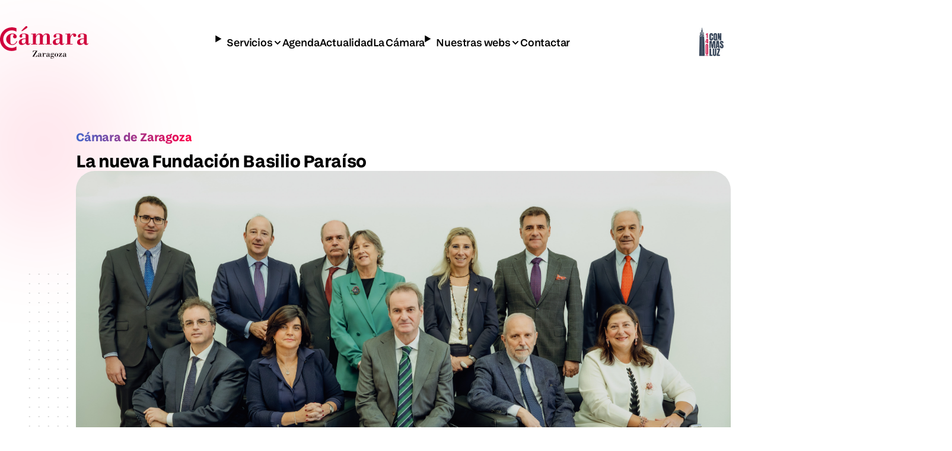

--- FILE ---
content_type: text/html; charset=UTF-8
request_url: https://www.camarazaragoza.com/actualidad/la-nueva-fundacion-basilio-paraiso/
body_size: 9215
content:





<!DOCTYPE html>
<html lang="es-ES">
<head>
    <meta charset="UTF-8">
    <meta name="viewport" content="width=device-width, initial-scale=1.0">
    <title>La nueva Fundación Basilio Paraíso — Cámara de Zaragoza</title>
    <link rel="icon" type="image/x-icon" href="/favicon.ico">

    <link rel='dns-prefetch' href='//s.w.org' />
		<script type="text/javascript">
			window._wpemojiSettings = {"baseUrl":"https:\/\/s.w.org\/images\/core\/emoji\/2.3\/72x72\/","ext":".png","svgUrl":"https:\/\/s.w.org\/images\/core\/emoji\/2.3\/svg\/","svgExt":".svg","source":{"concatemoji":"https:\/\/www.camarazaragoza.com\/wp-includes\/js\/wp-emoji-release.min.js?ver=4.8.25"}};
			!function(t,a,e){var r,i,n,o=a.createElement("canvas"),l=o.getContext&&o.getContext("2d");function c(t){var e=a.createElement("script");e.src=t,e.defer=e.type="text/javascript",a.getElementsByTagName("head")[0].appendChild(e)}for(n=Array("flag","emoji4"),e.supports={everything:!0,everythingExceptFlag:!0},i=0;i<n.length;i++)e.supports[n[i]]=function(t){var e,a=String.fromCharCode;if(!l||!l.fillText)return!1;switch(l.clearRect(0,0,o.width,o.height),l.textBaseline="top",l.font="600 32px Arial",t){case"flag":return(l.fillText(a(55356,56826,55356,56819),0,0),e=o.toDataURL(),l.clearRect(0,0,o.width,o.height),l.fillText(a(55356,56826,8203,55356,56819),0,0),e===o.toDataURL())?!1:(l.clearRect(0,0,o.width,o.height),l.fillText(a(55356,57332,56128,56423,56128,56418,56128,56421,56128,56430,56128,56423,56128,56447),0,0),e=o.toDataURL(),l.clearRect(0,0,o.width,o.height),l.fillText(a(55356,57332,8203,56128,56423,8203,56128,56418,8203,56128,56421,8203,56128,56430,8203,56128,56423,8203,56128,56447),0,0),e!==o.toDataURL());case"emoji4":return l.fillText(a(55358,56794,8205,9794,65039),0,0),e=o.toDataURL(),l.clearRect(0,0,o.width,o.height),l.fillText(a(55358,56794,8203,9794,65039),0,0),e!==o.toDataURL()}return!1}(n[i]),e.supports.everything=e.supports.everything&&e.supports[n[i]],"flag"!==n[i]&&(e.supports.everythingExceptFlag=e.supports.everythingExceptFlag&&e.supports[n[i]]);e.supports.everythingExceptFlag=e.supports.everythingExceptFlag&&!e.supports.flag,e.DOMReady=!1,e.readyCallback=function(){e.DOMReady=!0},e.supports.everything||(r=function(){e.readyCallback()},a.addEventListener?(a.addEventListener("DOMContentLoaded",r,!1),t.addEventListener("load",r,!1)):(t.attachEvent("onload",r),a.attachEvent("onreadystatechange",function(){"complete"===a.readyState&&e.readyCallback()})),(r=e.source||{}).concatemoji?c(r.concatemoji):r.wpemoji&&r.twemoji&&(c(r.twemoji),c(r.wpemoji)))}(window,document,window._wpemojiSettings);
		</script>
		<style type="text/css">
img.wp-smiley,
img.emoji {
	display: inline !important;
	border: none !important;
	box-shadow: none !important;
	height: 1em !important;
	width: 1em !important;
	margin: 0 .07em !important;
	vertical-align: -0.1em !important;
	background: none !important;
	padding: 0 !important;
}
</style>
<link rel='stylesheet' id='__EPYT__style-css'  href='https://www.camarazaragoza.com/wp-content/plugins/youtube-embed-plus/styles/ytprefs.min.css?ver=13.1' type='text/css' media='all' />
<style id='__EPYT__style-inline-css' type='text/css'>

                .epyt-gallery-thumb {
                        width: 33.333%;
                }
                
</style>
<script type='text/javascript' src='https://www.camarazaragoza.com/wp-includes/js/jquery/jquery.js?ver=1.12.4'></script>
<script type='text/javascript' src='https://www.camarazaragoza.com/wp-includes/js/jquery/jquery-migrate.min.js?ver=1.4.1'></script>
<script type='text/javascript'>
/* <![CDATA[ */
var _EPYT_ = {"ajaxurl":"https:\/\/www.camarazaragoza.com\/wp-admin\/admin-ajax.php","security":"1230e45448","gallery_scrolloffset":"20","eppathtoscripts":"https:\/\/www.camarazaragoza.com\/wp-content\/plugins\/youtube-embed-plus\/scripts\/","eppath":"https:\/\/www.camarazaragoza.com\/wp-content\/plugins\/youtube-embed-plus\/","epresponsiveselector":"[\"iframe.__youtube_prefs_widget__\"]","epdovol":"1","version":"14.2.1.2","evselector":"iframe.__youtube_prefs__[src], iframe[src*=\"youtube.com\/embed\/\"], iframe[src*=\"youtube-nocookie.com\/embed\/\"]","ajax_compat":"","ytapi_load":"light","stopMobileBuffer":"1","vi_active":"","vi_js_posttypes":[]};
/* ]]> */
</script>
<script type='text/javascript' src='https://www.camarazaragoza.com/wp-content/plugins/youtube-embed-plus/scripts/ytprefs.min.js?ver=13.1'></script>
<link rel='https://api.w.org/' href='https://www.camarazaragoza.com/wp-json/' />
<link rel="EditURI" type="application/rsd+xml" title="RSD" href="https://www.camarazaragoza.com/xmlrpc.php?rsd" />
<link rel="wlwmanifest" type="application/wlwmanifest+xml" href="https://www.camarazaragoza.com/wp-includes/wlwmanifest.xml" /> 
<link rel='prev' title='Las Cámaras expresan su implicación y disposición a colaborar con la Dirección General de Formación Profesional en el nuevo modelo de FP' href='https://www.camarazaragoza.com/actualidad/las-camaras-expresan-su-implicacion-y-disposicion-a-colaborar-con-la-direccion-general-de-formacion-profesional-en-el-nuevo-modelo-de-fp/' />
<link rel='next' title='Una campaña que pone de relieve la figura del empresario' href='https://www.camarazaragoza.com/actualidad/el-valor-del-empresario/' />
<meta name="generator" content="WordPress 4.8.25" />
<link rel="canonical" href="https://www.camarazaragoza.com/actualidad/la-nueva-fundacion-basilio-paraiso/" />
<link rel='shortlink' href='https://www.camarazaragoza.com/?p=57893' />
<link rel="alternate" type="application/json+oembed" href="https://www.camarazaragoza.com/wp-json/oembed/1.0/embed?url=https%3A%2F%2Fwww.camarazaragoza.com%2Factualidad%2Fla-nueva-fundacion-basilio-paraiso%2F" />
<link rel="alternate" type="text/xml+oembed" href="https://www.camarazaragoza.com/wp-json/oembed/1.0/embed?url=https%3A%2F%2Fwww.camarazaragoza.com%2Factualidad%2Fla-nueva-fundacion-basilio-paraiso%2F&#038;format=xml" />
    
    <!-- CSS nuevo diseño - después de wp_head() para tener prioridad -->
    <link rel="stylesheet" href="https://www.camarazaragoza.com/wp-content/themes/camarazaragoza2026/css-new/styles.css?v=1768608128">

    </head>
<body class="actualidad-template-default single single-actualidad postid-57893 c-page">

    
    <div class="c-header__background">
    <img 
        class="c-header__logo c-header__logo--color"
        src="https://www.camarazaragoza.com/wp-content/themes/camarazaragoza2026/img-new/logos/camara-zaragoza.svg" 
        alt="Cámara de Zaragoza"
    >
</div>
<header class="c-header__outer">
    <div class="c-header">   
            <a href="/"><img 
            class="c-header__logo c-header__logo--color"
            src="https://www.camarazaragoza.com/wp-content/themes/camarazaragoza2026/img-new/logos/c-de-camara.svg" 
            alt="Cámara de Zaragoza"></a>
            



<details class="c-header__menu c-menu c-menu--mobile u-hide-desktop">
    <img 
        class="c-menu--mobile__logo"
        src="https://www.camarazaragoza.com/wp-content/themes/camarazaragoza2026/img-new/logos/c-de-camara-w.svg" 
        alt="Cámara de Zaragoza"
    >
    <summary class="c-menu__button u-glass-effect">
        <img 
            class="c-menu__button__open"
            src="https://www.camarazaragoza.com/wp-content/themes/camarazaragoza2026/img-new/icons/menu.svg" 
            alt="Menu"
        >
        <img 
            class="c-menu__button__close"
            src="https://www.camarazaragoza.com/wp-content/themes/camarazaragoza2026/img-new/icons/close.svg" 
            alt="Menu"
        >
    </summary>
    <nav class="c-menu__level1 c-menu__block">
                                                <details>
                    <summary class="c-menu__item">Servicios</summary>
                    <div class="c-menu__level2 c-menu__block">
                        <div class="c-menu__title" style="cursor: pointer">Servicios</div>
                        <nav>
                                                            <a href="/category/apoyo-a-pymes" class="c-menu__item">Apoyo a Pymes</a>
                                                            <a href="/category/club-camara" class="c-menu__item">Club Cámara</a>
                                                            <a href="/category/certificados" class="c-menu__item">Certificados</a>
                                                            <a href="/category/comercio-y-turismo" class="c-menu__item">Comercio y Turismo</a>
                                                            <a href="/category/empleo" class="c-menu__item">Empleo</a>
                                                            <a href="/category/emprender" class="c-menu__item">Emprender</a>
                                                            <a href="/category/formacion" class="c-menu__item">Formación</a>
                                                            <a href="/category/internacional" class="c-menu__item">Internacional</a>
                                                            <a href="/category/organizacion-de-eventos" class="c-menu__item">Organización de eventos</a>
                                                            <a href="/category/sostenibilidad" class="c-menu__item">Sostenibilidad</a>
                                                            <a href="/category/tecnologia-y-data" class="c-menu__item">Tecnología y Data</a>
                                                    </nav>
                    </div>
                </details>
                                                            <a href="/agenda" class="c-menu__item">Agenda</a>
                                                            <a href="/category/comunicacion/" class="c-menu__item">Actualidad</a>
                                                            <a href="/category/la-camara" class="c-menu__item">La Cámara</a>
                                                            <details>
                    <summary class="c-menu__item">Nuestras webs</summary>
                    <div class="c-menu__level2 c-menu__block">
                        <div class="c-menu__title" style="cursor: pointer">Nuestras webs</div>
                        <nav>
                                                            <a href="https://ticnegocios.camarazaragoza.com/" class="c-menu__item">El Portal de la Tecnología</a>
                                                            <a href="https://escuelaimpulsa.com/" class="c-menu__item">Escuela Impulsa</a>
                                                            <a href="https://www.basilioparaiso.com/" class="c-menu__item">Fundación Basilio Paraíso</a>
                                                            <a href="https://impulsatalento.camarazaragoza.com/" class="c-menu__item">Impulsa Talento. Agencia de colocación</a>
                                                            <a href="https://acelerapyme.camarazaragoza.com/" class="c-menu__item">Oficina Acelera Pyme</a>
                                                            <a href="https://redaccion.camarazaragoza.com/" class="c-menu__item">Redacción</a>
                                                    </nav>
                    </div>
                </details>
                                                            <a href="/la-camara/contactar/" class="c-menu__item">Contactar</a>
                        </nav>
</details>

<div class="c-header__menu c-menu c-menu--desktop u-hide-mobile">
    <nav class="c-menu__level1 c-menu__block u-glass-effect">
                                                <details>
                    <summary class="c-menu__item">Servicios</summary>
                    <div class="c-menu__level2 c-menu__block">
                        <a href="/servicios/" class="c-menu__title">Servicios</a>
                        <nav>
                                                            <a href="/category/apoyo-a-pymes" class="c-menu__item">Apoyo a Pymes</a>
                                                            <a href="/category/club-camara" class="c-menu__item">Club Cámara</a>
                                                            <a href="/category/certificados" class="c-menu__item">Certificados</a>
                                                            <a href="/category/comercio-y-turismo" class="c-menu__item">Comercio y Turismo</a>
                                                            <a href="/category/empleo" class="c-menu__item">Empleo</a>
                                                            <a href="/category/emprender" class="c-menu__item">Emprender</a>
                                                            <a href="/category/formacion" class="c-menu__item">Formación</a>
                                                            <a href="/category/internacional" class="c-menu__item">Internacional</a>
                                                            <a href="/category/organizacion-de-eventos" class="c-menu__item">Organización de eventos</a>
                                                            <a href="/category/sostenibilidad" class="c-menu__item">Sostenibilidad</a>
                                                            <a href="/category/tecnologia-y-data" class="c-menu__item">Tecnología y Data</a>
                                                    </nav>
                        <img 
                            class="c-menu__close"
                            src="https://www.camarazaragoza.com/wp-content/themes/camarazaragoza2026/img-new/icons/close-w.svg" 
                            alt="Cerrar"
                            onclick="this.closest('details').removeAttribute('open');"
                        >
                    </div>
                </details>
                                                            <a href="/agenda" class="c-menu__item">Agenda</a>
                                                            <a href="/category/comunicacion/" class="c-menu__item">Actualidad</a>
                                                            <a href="/category/la-camara" class="c-menu__item">La Cámara</a>
                                                            <details>
                    <summary class="c-menu__item">Nuestras webs</summary>
                    <div class="c-menu__level2 c-menu__block">
                        <a href="/nuestras-webs" class="c-menu__title">Nuestras webs</a>
                        <nav>
                                                            <a href="https://ticnegocios.camarazaragoza.com/" class="c-menu__item">El Portal de la Tecnología</a>
                                                            <a href="https://escuelaimpulsa.com/" class="c-menu__item">Escuela Impulsa</a>
                                                            <a href="https://www.basilioparaiso.com/" class="c-menu__item">Fundación Basilio Paraíso</a>
                                                            <a href="https://impulsatalento.camarazaragoza.com/" class="c-menu__item">Impulsa Talento. Agencia de colocación</a>
                                                            <a href="https://acelerapyme.camarazaragoza.com/" class="c-menu__item">Oficina Acelera Pyme</a>
                                                            <a href="https://redaccion.camarazaragoza.com/" class="c-menu__item">Redacción</a>
                                                    </nav>
                        <img 
                            class="c-menu__close"
                            src="https://www.camarazaragoza.com/wp-content/themes/camarazaragoza2026/img-new/icons/close-w.svg" 
                            alt="Cerrar"
                            onclick="this.closest('details').removeAttribute('open');"
                        >
                    </div>
                </details>
                                                            <a href="/la-camara/contactar/" class="c-menu__item">Contactar</a>
                        </nav>
</div>





<script>

document.addEventListener('click', function(e) {
    /* Close other sections when opening a new summary within the main menu */
    var summary = e.target.closest('.c-menu__level1 summary');
    if (summary) {
        var parent = summary.closest('.c-menu__level1');
        var openDetails = parent.querySelectorAll('details[open]');
        for (var i = 0; i < openDetails.length; i++) {
            openDetails[i].open = (openDetails[i] === summary.parentElement);
        }
    }

    /* Close the parent detail when clicking on the panel title */
    var title = e.target.closest('.c-menu__title');
    if (title) {
        var detail = title.closest('details');
        if (detail) {
            detail.open = false;
        }
    }
    
    /* Close all open submenus when clicking outside the menu in desktop */
    if (window.innerWidth >= 1024) {
        var desktopMenu = document.querySelector('.c-menu--desktop');
        if (desktopMenu) {
            var clickedInsideDesktopMenu = e.target.closest('.c-menu--desktop');
            if (!clickedInsideDesktopMenu) {
                var level1 = desktopMenu.querySelector('.c-menu__level1');
                if (level1) {
                    var openDetails = level1.querySelectorAll('details[open]');
                    for (var i = 0; i < openDetails.length; i++) {
                        openDetails[i].removeAttribute('open');
                    }
                }
            }
        }
    }
});

</script>





        <a 
            style="opacity:0"
            href="https://aplicam.camarazaragoza.com/AplicamWeb/Inscripciones/InscripcionesClubCamara.aspx?Club=FORUM" 
            class="c-header__cta c-button 
            c-button--outlined"
        >
            Quiero unirme
            <img src="https://www.camarazaragoza.com/wp-content/themes/camarazaragoza2026/img-new/icons/arrow-right.svg" alt=">">
        </a>
        <img 
            src="/wp-content/uploads/2026/01/140anios.png"
            class="c-140anios"
        >
    </div>
</header>
<style>
    @media (min-width: 400px) and (max-width: 1500px) {
        .c-header__outer .c-header__logo  {
            opacity: 0 !important;
        }
    }

    .c-140anios { display: none; }
    @media (min-width: 1200px) {
        .c-140anios { 
            display: block; 
            height: 55px;
            width: auto;
            border-radius: 4px;
            margin-right: 8px;
            opacity: .8;
        }
        .c-header__cta { display: none; }
    }
    </style>
<script>

</script>




	<main class="l-block u-mm-48 u-md-120">
		<section class="c-hero ">
    <div class="c-hero__container">
        <div class="c-pretitle c-hero__pretitle u-text-gradient">Cámara de Zaragoza</div>
        
        <h1 class="c-h1 c-hero__title">La nueva Fundación Basilio Paraíso</h1>
        
                
        
    
    </div>
    
            <img class="c-hero__image" src="https://www.camarazaragoza.com/wp-content/uploads/2023/11/Nuevo-Patronato-Fundacin-Basilio-Parao-1-recortada.jpg" alt="La nueva Fundación Basilio Paraíso">
    </section>

		
		<div class="c-single__container u-mm-48 u-md-120">
			<section class="c-content" style="max-width: 870px">
				<ul>
<li><em>El patronato celebrado ayer sirvió para presentar su nuevo rumbo e incorporaciones</em></li>
</ul>
<p><strong>Zaragoza, 10/11/2023</strong>. La <a href="https://www.basilioparaiso.com/"><strong>Fundación Basilio Paraíso</strong></a> ha comenzado una nueva andadura, con la incorporación de los nuevos patronos de honor: <strong>Francisco Serrano</strong> (presidente de Ibercaja), <strong>Paloma de Yarza</strong> (presidenta de Heraldo de Aragón), <strong>Juan Manuel Cendoya</strong> (vicepresidente del Santander), <strong>Vicente Salas</strong> (catedrático de Economía de la Universidad de Zaragoza), <strong>Rafael Fernández de Alarcón</strong> (director de marca, patrocinios y medios de Telefónica) y <strong>Pilar de la Vega</strong>, ex presidenta de Unicef en Aragón.</p>
<p>El resto del patronato está conformado por <strong>Jorge Villarroya</strong> (presidente de la Fundación Basilio Paraíso y de la Cámara de Zaragoza), <strong>Berta Lorente</strong> y <strong>María López</strong> (vicepresidentas de la Fundación y de la Cámara de Comercio de Zaragoza), <strong>Miguel Marzo</strong> (presidente de CEOE Aragón), <strong>Enrique Barbero</strong> (tesorero de la Cámara de Comercio de Zaragoza y de la Fundación Basilio Paraíso) y <strong>Javier Ruiz Poza</strong> y <strong>Luis Aparicio</strong> (vocales de la Cámara de Zaragoza).</p>
<p><strong>LA NUEVA FUNDACIÓN BASILIO PARAÍSO</strong></p>
<p>De esta nueva conformación del Patronato surge una nueva visión que, como dijo el presidente de la Fundación, Jorge Villarroya, “desea continuar con el legado de Basilio Paraíso, siendo un actor relevante en la dinamización social y económica de Aragón, movilizando a la sociedad civil y fomentando el reconocimiento al empresariado”.</p>
<p><img class="aligncenter wp-image-57898 size-large" src="https://www.camarazaragoza.com/wp-content/uploads/2023/11/Nuevo-Patronato-Fundacin-Basilio-Paraso-1-1024x683.jpg" alt="" width="1024" height="683" srcset="https://www.camarazaragoza.com/wp-content/uploads/2023/11/Nuevo-Patronato-Fundacin-Basilio-Paraso-1-1024x683.jpg 1024w, https://www.camarazaragoza.com/wp-content/uploads/2023/11/Nuevo-Patronato-Fundacin-Basilio-Paraso-1-300x200.jpg 300w, https://www.camarazaragoza.com/wp-content/uploads/2023/11/Nuevo-Patronato-Fundacin-Basilio-Paraso-1-768x512.jpg 768w" sizes="(max-width: 1024px) 100vw, 1024px" /></p>
<p>La Fundación pretende ser una entidad independiente y autónoma dedicada a la elaboración de estudios estratégicos para Aragón y la publicación de informes y estudios económicos, basada en los siguientes valores:</p>
<p>-Objetividad, para tratar con credibilidad los temas estratégicos de Aragón basándose en hechos y datos sólidos de manera imparcial, sin influencias externas ni sesgos y, de este modo, ser referencia para tender puentes con las instituciones y la sociedad civil.</p>
<p>-Rigor, para aplicar los más altos niveles de precisión, detalle y calidad a todas las actividades y servicios de la Fundación y dar consistencia plena a la objetividad.</p>
<p>-Perspectiva de largo plazo, para dar respuesta a los grandes temas de futuro de Aragón, informando y movilizando a la sociedad civil.</p>
<p><strong>CAMPAÑA DE COMUNICACIÓN</strong></p>
<p>Además, coincidiendo con la gala, la Fundación Basilio Paraíso que lleva el nombre del empresario y emprendedor fundador de la Cámara de Comercio, lanza una campaña en la que se quiere poner de relieve la figura del empresario, un actor económico en el desarrollo de los territorios, que arriesga, genera riqueza, innova, crea empleo, etc.</p>
<p>Bajo el lema “¡Hace Falta Valor!”, varios empresarios aragoneses de distintos sectores y dimensiones protagonizan la campaña de publicidad, que tiene un componente audiovisual muy marcado, con la elaboración de un vídeo promocional y de una serie de coloquios grabados entre los protagonistas de la campaña. El material audiovisual se difundirá en medios de comunicación, publicidad exterior y redes sociales.</p>
			</section>

			<aside class="c-single__sidebar">
				
<form 
	class="c-contact-form u-mm-40" 
	action="https://www.camarazaragoza.com/wp-content/themes/camarazaragoza2026/contact-form-send.php" 
	method="post"
	id="contactar__form"
	data-contact="fundacion-basilio-paraiso">
	
	<input 
		type="hidden" 
		name="para" 
		id="frm_para" 
		value="at.cliente@camarazaragoza.com" />
	<input 
		type="hidden" 
		name="Referencia" 
		id="frm_referencia" 
		value="La nueva Fundación Basilio Paraíso" />
	<input 
		type="hidden" 
		name="Página" 
		id="frm_url" 
		value="https://www.camarazaragoza.com/actualidad/la-nueva-fundacion-basilio-paraiso/" />
	
	<p style="font-weight:bold">¿Tienes alguna duda?</p>
	<h2 class="c-h3 u-text-gradient">Te la resolvemos</h2>
	
	<label 
		for="nombre" 
		class="u-mm-24 u-md-16">Nombre</label>
	<input 
		type="text" 
		id="nombre" 
		name="Nombre" 
		placeholder="Escribe aquí tu nombre"
		required>
	
	<label 
		for="email" 
		class="u-mm-20 u-md-16">Email</label>
	<input 
		type="email" 
		id="email" 
		name="email" 
		placeholder="Escribe aquí tu email"
		required>
	
	<label 
		for="comentario" 
		class="u-mm-20 u-md-16">Cuéntanos tu duda o comentario</label>
	<textarea 
		id="comentario" 
		name="Comentario" 
		placeholder="Escribe aquí tu duda o comentario" 
		style="height: 120px;"
		required>
	</textarea>
	
	<div class="c-contact-form__contact-button u-mm-12 u-md-8">
		<button 
			type="submit" 
			class="c-button c-button--outlined js-contact-open"
			required>
			Enviar consulta
			<img src="https://www.camarazaragoza.com/wp-content/themes/camarazaragoza2026/img-new/icons/send.svg" alt=">">
		</button>
		<div class="c-contact">
						<img src="https://www.camarazaragoza.com/img/contactar/sede.jpg" alt="Atención al cliente Cámara Zaragoza">
			<p>
				<strong>Atención al cliente Cámara Zaragoza</strong>
				Sede Central<br>
				(+34) 976 30 61 61<br>
				<a href="/cdn-cgi/l/email-protection#78190c561b14111d160c1d381b1915190a1902190a191f170219561b1715"><span class="__cf_email__" data-cfemail="0d6c79236e6164686379684d6e6c606c7f6c776c7f6c6a62776c236e6260">[email&#160;protected]</span></a>
			</p>
		</div>
	</div>
</form>

			</aside>
		</div>
	</main>
<footer class="c-footer l-block u-mm-48 u-md-64">
    <section class="c-promos">
    <a href="https://ticnegocios.camarazaragoza.com/acelera-pyme/"><img src="https://www.camarazaragoza.com/wp-content/themes/camarazaragoza2026/img-new/banners/acelerapyme.png"></a>
    <a href="https://www.camarazaragoza.com/productos/programa-kit-digital/"><img src="https://www.camarazaragoza.com/wp-content/themes/camarazaragoza2026/img-new/banners/kitdigital.png"></a>
    <a href="https://www.camarazaragoza.com/productos/competitividad/aries-aragon-impulso-de-empresas/"><img src="https://www.camarazaragoza.com/wp-content/themes/camarazaragoza2026/img-new/banners/aries.png"></a>
    <a href="https://www.basilioparaiso.com/"><img src="https://www.camarazaragoza.com/wp-content/uploads/2026/01/banner-basilio-paraiso.png"></a>
</section>

    <section class="c-newsletter u-mm-96 u-md-160" style="position: relative;">
    <div class="c-newsletter__pretitle-title">
        <p class="c-newsletter__pretitle c-pretitle u-text-gradient">Suscríbete</p>
        <h2 class="c-newsletter__title c-h1" style="margin-bottom: 0">Mantente al día con las novedades de Cámara</h2>
    </div>
    <p class="c-newsletter__description">Recibe novedades y contenido seleccionado en tu correo electrónico.</p>
    <form action="#" class="c-newsletter__form">
        <div class="c-newsletter__input-button">
            <input type="email" placeholder="Escribe aquí tu email" class="c-newsletter__input c-input">
            <button type="submit" class="c-button c-button--filled c-newsletter__button">
                Recibir las novedades
                <img src="https://www.camarazaragoza.com/wp-content/themes/camarazaragoza2026/img-new/icons/mail.svg" alt=">">
            </button>
        </div>
        <p class="c-newsletter__privacy">Conoce nuestra <a href="#">política de privacidad</a></p>
    </form>

    
    <span class="c-decoration c-decoration--circle c-decoration__bottom-right-circle-blue"></span>
    <span class="c-decoration c-decoration--squares c-decoration__bottom-squares"></span>
    <span class="c-decoration c-decoration--circle c-decoration__bottom-left-circle-red"></span>
</section>

    <section class="c-footer-nav u-mm-36 u-md-144">
    <details class="c-footer-nav__about">
        <summary class="c-footer-nav__about__summary">
            <h2 class="c-footer-nav__title">Sobre Cámara</h2>
        </summary>
        <ul class="c-footer-nav__about__list">
                            <li><a href="https://www.camarazaragoza.com/la-camara/mision-y-vision/">Misión, visión y valores</a></li>
                    <li><a href="https://www.camarazaragoza.com/productos/registroelectronico/">Registro Electrónico</a></li>
                    <li><a href="https://www.camarazaragoza.com/wp-content/uploads/2024/02/CARTA-DE-SERVICIOS-Y-TARIFAS-2024.pdf">Carta de servicios y tarifas 2024</a></li>
                    <li><a href="/la-camara/perfil-contratante/">Perfil del contratante</a></li>
                    <li><a href="/la-camara/proveedores/facturacion/">Factura electrónica</a></li>
                    <li><a href="/programa-de-cumplimiento-normativo/">Política de cumplimiento normativo</a></li>
                    <li><a href="https://www.camarazaragoza.com/la-camara/transparencia/informacion-institucional/">Portal de transparencia</a></li>
                    <li><a href="https://www.camarazaragoza.com/la-camara/funcion-consultiva/">Función consultiva</a></li>
                    <li><a href="/sobre-camara/">Más sobre Cámara</a></li>
                </ul>
    </details>
    <details class="c-footer-nav__where">
        <summary class="c-footer-nav__where__summary">
            <h2 class="c-footer-nav__title">Dónde estamos</h2>
        </summary>
        <ul class="c-footer-nav__where__list">
            <li style="grid-row: span 2;"><p>
                Paseo Isabel La Católica, 2<br>
                50009 Zaragoza<br>
                Tel. +34 976 30 61 61
            </p></li>
            <li>
                <a href="https://maps.app.goo.gl/F4CmrG5rpRywFZ5G6">
                    Mapa
                    <svg style="margin-left: 3px" xmlns="http://www.w3.org/2000/svg" width="8" height="8" viewBox="0 0 8 8" fill="none">
                        <path d="M0.666504 7.33317L7.33317 0.666504M7.33317 0.666504H1.33317M7.33317 0.666504V6.6665" stroke="black" stroke-width="1.33333" stroke-linecap="round" stroke-linejoin="round"/>
                    </svg>
                </a>
            </li>
            <li><a href="/la-camara/contactar/como-llegar/">Cómo llegar</a></li>
            <li><a href="/la-camara/contactar/horario-de-atencion-al-publico/">Horario atención</a></li>
            <li><a href="/la-camara/contactar/">Contacto</a></li>
        </ul>
    </details>
    <div class="c-footer-nav__social">
        <h2 class="c-footer-nav__title">Nuestras redes sociales</h2>
        <ul class="c-footer-nav__social__list" style="margin-top: 24px;">
            <li><a href="https://es.linkedin.com/company/camara-de-comercio-e-industria-de-zaragoza" target="_blank"><img src="https://www.camarazaragoza.com/wp-content/themes/camarazaragoza2026/img-new/social/linkedin.svg"></a></li>
            <li><a href="https://es-es.facebook.com/camarazaragoza" target="_blank"><img src="https://www.camarazaragoza.com/wp-content/themes/camarazaragoza2026/img-new/social/facebook.svg"></a></li>
            <li><a href="https://www.youtube.com/user/CamaraZaragoza" target="_blank"><img src="https://www.camarazaragoza.com/wp-content/themes/camarazaragoza2026/img-new/social/youtube.svg"></a></li>
            <li><a href="https://www.instagram.com/camarazaragoza/" target="_blank"><img src="https://www.camarazaragoza.com/wp-content/themes/camarazaragoza2026/img-new/social/instagram.svg"></a></li>
            <li><a href="https://www.tiktok.com/@camaradezaragoza" target="_blank"><img src="https://www.camarazaragoza.com/wp-content/themes/camarazaragoza2026/img-new/social/tiktok.svg"></a></li>
        </ul>
        <a href="/actualidad/camara-zaragoza-renueva-su-sello-rsa/" class="c-footer-nav__rsa"><img src="https://www.camarazaragoza.com/wp-content/themes/camarazaragoza2026/img-new/logos/rsa2023.png" alt="RSA 2003"></a>
    </div>
    <script data-cfasync="false" src="/cdn-cgi/scripts/5c5dd728/cloudflare-static/email-decode.min.js"></script><script>
    if (matchMedia('(min-width:1024px)').matches) {
        var details = document.querySelectorAll('.c-footer-nav > details');
        for (var i = 0; i < details.length; i++) {
            details[i].open = true;
        }
    }
    </script>
</section>




    


<section class="c-footer__related" aria-label="Entidades relacionadas">
    <a href="https://www.camarasaragon.com/" target="_blank">
        <img src="https://www.camarazaragoza.com/wp-content/themes/camarazaragoza2026/img-new/logos/camaras-aragon.svg" alt="Cámaras Aragón">
    </a>
    <a href="https://www.feuz.es/" target="_blank">
        <img src="https://www.camarazaragoza.com/wp-content/themes/camarazaragoza2026/img-new/logos/feuz.svg" alt="FEUZ">
    </a>
    <a href="https://www.feriazaragoza.es/" target="_blank">
        <img src="https://www.camarazaragoza.com/wp-content/themes/camarazaragoza2026/img-new/logos/feria-zaragoza.svg" alt="Feria de Zaragoza">
    </a>
    <a href="https://www.feriazaragoza.es/recintos/palacio-de-congresos" target="_blank">
        <img src="https://www.camarazaragoza.com/wp-content/themes/camarazaragoza2026/img-new/logos/palacio-de-congresos-de-zaragoza.png" alt="Palacio de Congresos de Zaragoza">
    </a>
    <a href="https://www.camara.es/" target="_blank">
        <img src="https://www.camarazaragoza.com/wp-content/themes/camarazaragoza2026/img-new/logos/camaras-espana.svg" alt="Cámara de Comercio de España">
    </a>
    <a href="http://www.basilioparaiso.com/" target="_blank">
        <img src="https://www.camarazaragoza.com/wp-content/themes/camarazaragoza2026/img-new/logos/basilio-paraiso-fundacion.svg" alt="Fundación Basilio Paraíso">
    </a>
</section>    <section class="c-footer__legal u-mm">
    <p class="c-footer__legal-links">
    			<a href="/la-camara/informacion-de-la-web/datos-corporativos/">Datos corporativos</a>
			<a href="/la-camara/informacion-de-la-web/aviso-legal/">Aviso legal</a>
			<a href="https://www.camarazaragoza.com/politica-de-privacidad/">Política de privacidad</a>
			<a href="/la-camara/informacion-de-la-web/politica-de-cookies/">Cookies</a>
	    </p>
    <p class="c-footer__copyright">
        Copyright 2026. Cámara Oficial de Comercio, Industria y Servicios de Zaragoza
    </p>
</section>

</footer>

<form class="c-search c-search--footer js-search-footer" action="/" method="get">
    <label class="c-search__label" for="search">¿De qué manera te podemos ayudar?</label>
    <div class="c-search__input c-input-search u-mm-12 u-md-16">
        <input type="text" name="s" placeholder="Busca lo que necesites" value="">
        <button type="submit" class="c-button c-button--filled">
            <img src="https://www.camarazaragoza.com/wp-content/themes/camarazaragoza2026/img-new/icons/search-alt.svg" alt="Buscar">
        </button>
    </div>
    <p class="c-search__help u-mm-8 u-md-8">Basilio, tu asistente de inteligencia artificial, te echa una mano. <a href="/basilio-ia">Saber más</a></p>
</form>

<script>
document.addEventListener('DOMContentLoaded', function() {
    var footerSearch = document.querySelector('.js-search-footer');
    if (!footerSearch) return;
    
    // Si hay un hero del frontpage, usar su altura; si no, usar window.innerHeight
    var frontpageHero = document.querySelector('.c-frontpage-hero');
    var activationOffset = frontpageHero ? frontpageHero.offsetHeight : window.innerHeight;
    
    var toggleOverlay = function() {
        footerSearch.classList.toggle('is-visible', window.scrollY >= activationOffset);
    };
    toggleOverlay();
    window.addEventListener('scroll', toggleOverlay, { passive: true });
});
</script>


<!-- Cookies //-->
<div class="c-cookie-consent  js-cookies-consent" style="display:none">
	<p>Gestionar el consentimiento de las cookies:<br><br></p>
	<div class="c-cookie-consent__buttons">
		<button class="c-btn js-cookies-consent--accept">Aceptar</button>	
		<button class="c-btn js-cookies-consent--not-accept">Rechazar</button>	
		<button class="c-btn js-cookies-consent--config">Configurar</button>
	</div>
	<p>Utilizamos cookies propias y de terceros para realizar análisis de uso y de medición de nuestra web para mejorar nuestros servicios. Más información <a href="http://www.camarazaragoza.com/la-camara/informacion-de-la-web/politica-de-cookies/">aquí</a>. Puedes aceptar todas las cookies, rechazarlas o configurar su uso clicando “<a href="https://www.camarazaragoza.com/configuracion-de-cookies/">Configurar</a>".</p>
</div>
<!-- FIN - cookies //-->
<script type='text/javascript' src='https://www.camarazaragoza.com/wp-content/plugins/youtube-embed-plus/scripts/fitvids.min.js?ver=13.1'></script>
<script type='text/javascript' src='https://www.camarazaragoza.com/wp-includes/js/wp-embed.min.js?ver=4.8.25'></script>



<span class="c-decoration c-decoration--circle c-decoration__top-left-circle"></span>
<span class="c-decoration c-decoration--squares c-decoration__top-left-squares"></span>

<span class="c-decoration c-decoration--circle c-decoration__middle-right-circle-red"></span>
<span class="c-decoration c-decoration--circle c-decoration__middle-right-circle-blue"></span>

<span class="c-decoration c-decoration--circle c-decoration__third-left-circle-red"></span>
<span class="c-decoration c-decoration--circle c-decoration__third-left-circle-blue"></span>



</body>
</html>


--- FILE ---
content_type: text/css
request_url: https://www.camarazaragoza.com/wp-content/themes/camarazaragoza2026/css-new/base/early-sans.css
body_size: -245
content:
@import url('https://use.typekit.net/mwn1mdw.css');


--- FILE ---
content_type: text/css
request_url: https://www.camarazaragoza.com/wp-content/themes/camarazaragoza2026/css-new/base/variables.css
body_size: 376
content:

/* variables.css */




:root {


    --font-primary: 'early-sans-variable';

    --media-desktop: 1200px;

    --max-width: 1512px;


    --color-primary:        #FF0048;
    --color-secondary:      #FCDA01;

    --color-grey-dark:      var(--color-grey-33);
    --color-grey-mid:       var(--color-grey-66);
    --color-grey-titanium:  var(--color-grey-99);
    --color-grey-silver:    var(--color-grey-bb);
    --color-grey:           var(--color-grey-dc);

    --color-grey-33:     #333333;
    --color-grey-66:     #666666;
    --color-grey-99:     #999999;
    --color-grey-bb:     #BBBBBB;
    --color-grey-dc:     #DCDCDC;
    --color-grey-e9:     #E9E9E9;
    --color-grey-f7:     #F7F7F7;

    --color-gradient: linear-gradient(
        to right, 
        #4468CC 0%, 
        var(--color-primary) 100%
    );

    --color-gradient-secondary: linear-gradient(
        to right, 
        var(--color-secondary) 0%,
        #F2B241 100%
    );


    --radius:    2.4rem;
    --radius-s:  1.2rem;
    --radius-xs: 0.8rem;
    --radius-xl: 3.2rem;


    --space-0-25:     0.4rem; /*  4px */
    --space-0-5:      0.8rem; /*  8px */
    --space-0-75:     1.2rem; /* 12px */
    --space-1:        1.6rem; /* 16px */
    --space-1-25:     2rem;   /* 20px */
    --space-1-5:      2.4rem; /* 24px */
    --space-2:        3.2rem; /* 32px */
    --space-2-5:      4rem;   /* 40px */
    --space-3:        4.8rem; /* 48px */
    --space-3-5:      5.6rem; /* 56px */
    --space-4:        6.4rem; /* 64px */
    --space-5:        8rem;   /* 80px */
    --space-6:        9.6rem; /* 96px */


    --font-light:     300;
    --font-regular:   400;
    --font-bold:      700;

    --font-300: var(--font-light);
    --font-400: var(--font-regular);
    --font-700: var(--font-bold);



    --interaction-opacity: 0.93;

    --image-background-filter: brightness(0.92);



}







--- FILE ---
content_type: text/css
request_url: https://www.camarazaragoza.com/wp-content/themes/camarazaragoza2026/css-new/layouts/blocks.css
body_size: -186
content:


.l-block {
    display: block;
    width: clamp( 280px, calc(100% - 48px), var(--max-width));
    margin-inline: auto;
}






--- FILE ---
content_type: text/css
request_url: https://www.camarazaragoza.com/wp-content/themes/camarazaragoza2026/css-new/components/headings.css
body_size: 402
content:


.c-h1 {
    font-weight: 700;
    font-size: 3.0rem;
    line-height: 110%;
    letter-spacing: -0.45px;
}

.c-h2 {
    font-weight: 400;
    font-size: 1.6rem;
    line-height: 2.2rem;
    letter-spacing: 8px;
    text-transform: uppercase;
}


    .c-h2--line {
        position: relative;
        display: flex;
        align-items: flex-end;
        gap: 16px;
        z-index: 5;
    }
        .c-h2--line::after {
            position: relative;
            content: '';
            width: fit-content;
            height: 1px;
            background: var(--color-gradient);
            bottom: 1.1rem;
            left: 0;
            flex-grow: 1;
            z-index: 3;
        }
        .c-h2--line:has(> span) {
            display: block;
            padding-right: 8%;
        }


        .c-h2--line > span {
            background-color: white;
            box-decoration-break: clone;
            display: inline;
            -webkit-box-decoration-break: clone;
            position: relative;
            z-index: 10;
            padding-right: 12px;
        }
            .c-h2--line:has(> span)::after {
                position: absolute;
                width: 100%;
                background: linear-gradient(
                    to right, 
                    #4468CC 0%, 
                    #4468CC 40%,
                    var(--color-primary) 100%);
            }

    .c-h2 > big {
        display: block;
        font-size: 4.8rem;
        font-weight: 300;
        line-height: 1;
        color: var(--color-primary);
        margin-bottom: 4px;
    }

    .c-h2--compact {
        letter-spacing: 0.02em;
    }


.c-h3 {
    font-weight: 700;
    font-size: 2.0rem;
    line-height: 1.1;
    letter-spacing: -0.2px;
}

@media (min-width: 1024px) {
    .c-h3 {
        font-size: 2.4rem;
        letter-spacing: -0.3px;
    }
}



.c-h2 a,
.c-h3 a {
    color: inherit;
    text-decoration: none;
}




--- FILE ---
content_type: text/css
request_url: https://www.camarazaragoza.com/wp-content/themes/camarazaragoza2026/css-new/components/footer/footer-nav.css
body_size: 821
content:



.c-footer-nav {
    position: relative;
    padding-top: 48px;
    padding-bottom: 40px;
    font-size: 1.4rem;
    mix-blend-mode: multiply;
}

.c-footer-nav ul {
    list-style: none;
    padding-left: 0;
    margin-top: 40px;
    margin-bottom: 0;
}

.c-footer-nav li {
    width: fit-content;
}

.c-footer-nav li + li {
    margin-top: 24px;
}

.c-footer-nav a {
    font-size: 1.4rem;
    font-weight: 700;
    text-decoration: none;
    letter-spacing: -0.14px;
}
.c-footer-nav a:hover {
    text-decoration: underline;
}
.c-footer-nav p {
    font-size: 1.4rem;
    margin-bottom: 0;
    margin-top: 0;
    line-height: 24px;
}

.c-footer-nav:before { /* Background all widescreen */
    content: '';
    width: 100vw;
    left: calc(50% - 50vw);
    position: absolute;
    height: 100%;
    background-color: var(--color-grey-f7);
    border-radius: 40px 40px 0 0;
    z-index: -1;
}


.c-footer-nav summary {
    cursor: pointer;
    list-style: none; /* Safari / Firefox */
}
.c-footer-nav summary::marker,
.c-footer-nav summary::-webkit-details-marker {
    content: '';
    display: none; /* Chrome / Edge / Safari */
}
@media (min-width: 1024px) {
    .c-footer-nav summary {
        cursor: text;
        pointer-events: none;
    }
}



.c-footer-nav__title {
    color: var(--color-grey-33);
    font-size: 1.8rem;
    line-height: 1;
    margin-top: 0;
    margin-bottom: 0;
}
    summary .c-footer-nav__title {
        width: 168px; 
        display: flex;
        justify-content: space-between;
        align-items: center;
    }
    summary .c-footer-nav__title::after {
        content: '';
        background: transparent url('/wp-content/themes/camarazaragoza2026/img-new/icons/chevron-down.svg') no-repeat center center;
        width: 24px;
        height: 24px;
        display: inline-block;
        background-size: contain;
    }
    details[open] .c-footer-nav__title::after {
        transform: rotate(180deg);
    }
    @media (min-width: 1024px) {
        summary .c-footer-nav__title::after {
            display: none;
        }
    }


.c-footer-nav__social__list {
    display: flex;
    gap: 0px;
}
.c-footer-nav__social__list li + li {
    margin-top: 0;
}
@media (min-width: 1024px) {
    .c-footer-nav__social__list {
        gap: 8px;
    }
}

.c-footer-nav__social { position: relative; }
.c-footer-nav__rsa {
    display: block;
    position: absolute;
    right: 0;
    bottom: 0;
}



.c-footer-nav {
    display: grid;
    grid-template-columns: 1fr;
    grid-row-gap: 36px;
}



@media (min-width: 1024px) {
    details > * {
        display: block;
    }
    .c-footer-nav {
        grid-template-columns: 5fr 4fr 3fr;
        grid-row-gap: 24px;
    }
    .c-footer-nav__about__list,
    .c-footer-nav__where__list {
        column-count: 2;
        column-gap: 24px;
        column-fill: balance;
    }
    .c-footer-nav__about__list {
        max-width: 540px;
    }
    .c-footer-nav__where__list {
        max-width: 400px;
    }

}




--- FILE ---
content_type: text/css
request_url: https://www.camarazaragoza.com/wp-content/themes/camarazaragoza2026/css-new/components/forms/fields.css
body_size: -190
content:


.c-field label,
.c-field input {
    display: block;
    max-width: 100%;
}




--- FILE ---
content_type: text/css
request_url: https://www.camarazaragoza.com/wp-content/themes/camarazaragoza2026/css-new/components/forms/inputs.css
body_size: -243
content:


.c-input {

}



--- FILE ---
content_type: text/css
request_url: https://www.camarazaragoza.com/wp-content/themes/camarazaragoza2026/css-new/templates/frontpage.css?v6
body_size: 1001
content:




.c-frontpage-hero {
    position: relative;
    z-index: 10;
    width: calc(100vw - 16px);
    height: calc(100vh - 60px);
    border-radius: var(--radius-xl);
    overflow: hidden;
    margin-inline: auto;
    margin-top: 20px;
    display: flex;
    flex-direction: column;
    align-items: center;
    justify-content: space-between;
    padding-bottom: 24px;
    min-height: 680px;
}
@media (min-width: 1024px) {
    .c-frontpage-hero {
        width: calc(100vw - 32px);
        max-width: 1704px;
        height: auto;
        aspect-ratio: 16/9;
        margin-top: 16px;
        min-height: 800px;
    }
}






.c-frontpage__video {
    position: absolute; top: 0; left: 0; width: 100%; height: 100%;
    object-fit: cover;
    object-position: center;
    border-radius: 32px;
    z-index: 20;
}
.c-frontpage-hero:after {
    content: '';
    position: absolute; top: 0; left: 0; width: 100%; height: 100%;
    background:
        linear-gradient(
            0deg, 
            rgba(0, 0, 0, 0.50) 0%,
            rgba(0, 0, 0, 0.50) 100%), 
        linear-gradient(
            0deg, 
            rgba(152, 2, 44, 0.20) 0%, 
            rgba(152, 2, 44, 0.20) 100%),
        linear-gradient(
            107deg, 
            rgba(13, 55, 244, 0.40) 3.88%, 
            rgba(255, 0, 72, 0.40) 64.71%, 
            rgba(207, 4, 61, 0.40) 96.64%  ),
        linear-gradient(
            0deg,
            rgba(0, 0, 0, 1) 0%, 
            rgba(0, 0, 0, 0.00) 30%)
        ;
    background-blend-mode: normal, normal, normal, normal;
    z-index: 22;
    border-radius: 32px;
}






.c-frontpage__title {
    position: relative;
    text-align: center;
    z-index: 50;
    color: white;
    width: clamp(280px, calc(100% - 84px), 640px);
    margin-inline: auto;
}
    .c-frontpage__title > span {
        font-size: 1.0rem;
        text-transform: uppercase;
        letter-spacing: 2px;
        font-weight: 400;
    }
    .c-frontpage__title > h1 {
        font-size: 3.4rem;
        font-weight: 700;
        line-height: 1;
        letter-spacing: -0.02em;
    }
    .c-frontpage__title > p {
        font-size: 2.8rem;
        font-weight: 700;
        line-height: 107%;
        letter-spacing: -0.02em;
    }

@media (min-width: 440px) {
    .c-frontpage__title > h1 {
        font-size: 4.2rem;
    }
    .c-frontpage__title > p {
        font-size: 2.4rem;
    }
}

@media (min-width: 1024px) {
    .c-frontpage__title > span {
        font-size: 1.4rem;
    }
    .c-frontpage__title > h1 {
        font-size: 6.4rem;
    }
    .c-frontpage__title > p {
        font-size: 4rem;
    }
}










.c-frontpage__trends {
    width: 100%;
    position: relative;
}

.c-frontpage__trends > div {
    display: grid; 
    grid-template-columns: repeat(5, 1fr);
    grid-row-gap: 0;
    grid-column-gap: 16px;
    position: relative;
    z-index: 50;
}

.c-frontpage__trends > div::after { 
    /* Right space inside the scroll */
    content: '';
    display: block;
    width: 16px;
}



.c-frontpage__trends .c-card {
    width: 280px;
}

.c-frontpage__trends .c-card__content {
    background-color: transparent;
    border-color: white;
    padding: 12px 40px 12px 20px;
}
.c-frontpage__trends .c-card__content::after {
    width: 24px;
    height: 24px;
    bottom: 12px;
    right: 12px;
}
.c-frontpage__trends .c-card__link:hover .c-card__content {
    background: transparent;
}

.c-frontpage__trends .c-card__title {
    color: white;
    font-size: 1.6rem;
    line-height: calc( 20 / 16);
}

@media (min-width: 1600px) {
    .c-frontpage__trends > div {
        grid-row-gap: 0;
        grid-column-gap: 24px;
        width: clamp( 280px, calc(100% - 48px), var(--max-width));
        margin-inline: auto;
    }

    .c-frontpage__trends .c-card {
        width: 100%;
    }

    .c-frontpage__trends > * {
        height: 100%;
    }

    .c-frontpage__trends {
        margin-left: auto;
    }

    .c-frontpage__trends .c-card__content {
        padding: 20px 40px 20px 32px;
    }

    .c-frontpage__trends > div {
        grid-template-columns: repeat(4, 1fr);
    }



}






--- FILE ---
content_type: text/css
request_url: https://www.camarazaragoza.com/wp-content/themes/camarazaragoza2026/css-new/templates/inscription.css
body_size: 434
content:





@media (min-width: 1024px) {

    .c-inscription__wrapper {
        display: grid;
        grid-template-columns: repeat(12, 1fr);
        gap: 24px;
        margin-top: 72px;
        align-items: start;
    }

    .c-inscription__main .c-hero {
        padding-left: 328px;
    }

    .c-inscription__form {
        grid-column: 2 / 9;
        grid-row: 1 / 2;
    }

}








.c-inscription__intro {
    background-color: #FFFCEB;
    padding: 32px;
    border-radius: var(--radius-xl) var(--radius-xl) 0 0;
    box-shadow: 0 0 0 1px #E9E9E9 inset, 0 6px 12px 0 rgba(0, 0, 0, 0.05);
}

.c-inscription__intro .c-pretitle {
    font-size: 1.4rem;
}

.c-inscription__title {
    font-size: 2.0rem;
    line-height: 1.1;
    font-weight: 700;
}


@media (min-width: 1024px) {

    .c-inscription__intro {
        max-width: 384px;
        padding: 48px;
        border-radius: 0 32px 32px 0;
        grid-column: 9 / -1;
        grid-row: 1 / 2;
        position: sticky;
        top: 140px;
        height: fit-content;
        width: calc(100% + 25px);
        margin-left: -25px;
        border-left: none;
        z-index: -1;
    }

    .c-inscription__title {
        font-size: 1.6rem;
    }
}






.c-inscription__form {
    border-radius: 8px 8px 24px 24px;
    background-color: white;
    border: 1px solid #E9E9E9;
    box-shadow: 0 6px 12px 0 rgba(0, 0, 0, 0.05);
    padding: 48px 32px;
    margin-top: -8px;
}

@media (min-width: 1024px) {
    .c-inscription__form {
        padding: 64px;
        max-width: 1000px;
        border-radius: 32px 0 0 32px;
        margin-top: 0;
    }
}







.c-inscription__privacy p {
    font-size: 1.0rem;
    line-height: 1.2;  
    margin-top: 4px;
    margin-bottom: 4px;
}
@media (min-width: 1024px) {
    .c-inscription__privacy p {
        font-size: 1.2rem;
        line-height: 14px;
        margin-top: 8px;
        margin-bottom: 8px;
    }
}






--- FILE ---
content_type: image/svg+xml
request_url: https://www.camarazaragoza.com/wp-content/themes/camarazaragoza2026/img-new/logos/camara-zaragoza.svg
body_size: 3968
content:
<svg width="331" height="121" viewBox="0 0 331 121" fill="none" xmlns="http://www.w3.org/2000/svg">
<g clip-path="url(#clip0_92_288)">
<path d="M200.588 100.044C201.368 100.044 202.028 100.603 202.029 101.383C202.029 102.163 201.639 102.563 200.849 102.563C200.059 102.563 199.768 101.443 199.508 101.443C199.138 101.444 198.848 101.903 198.618 102.133C199.179 102.793 199.408 103.643 199.409 104.562C199.409 106.042 198.618 107.612 197.308 108.362C195.968 109.112 194.297 108.882 192.917 108.882C191.977 108.882 189.778 108.952 189.778 110.361C189.778 111.181 190.367 111.441 191.087 111.441L191.108 111.422H197.258C198.798 111.422 199.949 111.192 200.859 112.472C201.349 113.152 201.479 114.002 201.479 114.821C201.479 119.05 197.938 120.98 194.138 120.98C191.908 120.98 188.767 119.94 188.767 117.221C188.767 115.941 189.747 114.891 190.868 114.471C189.557 113.981 188.738 112.961 188.738 111.491C188.738 109.532 189.948 108.642 191.688 108.152C190.438 107.373 189.488 106.293 189.488 104.753C189.488 101.873 191.778 100.174 194.468 100.174C195.978 100.174 197.088 100.664 198.199 101.644C198.859 100.864 199.438 100.044 200.588 100.044ZM197.728 114.531H192.158C191.018 114.531 190.858 116.091 190.858 116.98C190.858 119.04 192.298 120.19 194.258 120.19C196.908 120.19 199.369 119.4 200.219 116.551C200.779 114.681 199.428 114.521 197.728 114.521V114.531ZM148.043 100.174C149.453 100.174 150.955 100.394 152.235 101.054C153.154 101.514 153.445 102.043 153.445 103.053V111.762C153.445 112.182 153.835 112.382 154.225 112.382C154.615 112.381 155.104 111.892 155.374 111.632L155.765 112.092C154.905 113.132 154.084 113.821 152.644 113.821C151.204 113.821 150.284 112.941 150.094 111.502C148.914 112.942 147.144 113.821 145.314 113.821C143.344 113.821 141.903 112.751 141.903 110.651C141.903 106.762 147.144 105.943 150.094 106.103L150.104 106.093V102.003C150.104 101.153 148.494 100.823 147.944 100.823C146.704 100.823 145.164 101.444 145.654 102.063C145.854 102.324 146.114 103.013 146.114 103.633C146.114 104.483 145.303 105.072 144.543 105.072C143.633 105.072 142.843 104.593 142.843 103.543C142.843 101.054 146.043 100.174 148.043 100.174ZM178.947 100.174C180.357 100.174 181.857 100.394 183.137 101.054C184.057 101.514 184.347 102.043 184.347 103.053V111.762C184.347 112.181 184.747 112.382 185.137 112.382C185.527 112.382 186.018 111.892 186.278 111.632L186.667 112.092C185.817 113.131 184.997 113.821 183.557 113.821C182.117 113.821 181.197 112.941 181.007 111.502C179.827 112.942 178.046 113.821 176.216 113.821C174.256 113.821 172.816 112.751 172.816 110.651C172.816 106.762 178.057 105.943 181.007 106.103L181.017 106.093V102.003C181.017 101.153 179.406 100.823 178.846 100.823C177.606 100.823 176.066 101.444 176.556 102.063C176.756 102.323 177.016 103.013 177.016 103.633C177.016 104.483 176.196 105.072 175.446 105.072C174.526 105.072 173.745 104.593 173.745 103.543C173.745 101.053 176.946 100.174 178.947 100.174ZM210.27 100.184C213.97 100.184 217.14 103.413 217.14 107.082C217.14 110.751 213.98 113.821 210.27 113.821C206.559 113.821 203.389 110.751 203.389 107.082C203.389 103.423 206.569 100.184 210.27 100.184ZM240.752 100.174C242.162 100.174 243.663 100.394 244.943 101.054C245.863 101.514 246.153 102.043 246.153 103.053V111.762C246.153 112.181 246.563 112.382 246.943 112.382C247.323 112.382 247.823 111.892 248.083 111.632L248.473 112.092C247.633 113.131 246.822 113.821 245.372 113.821C243.923 113.821 243.013 112.941 242.813 111.502C241.623 112.942 239.862 113.821 238.032 113.821C236.061 113.821 234.621 112.751 234.621 110.651C234.622 106.762 239.863 105.943 242.813 106.103L242.802 106.093V102.003C242.802 101.153 241.202 100.823 240.652 100.823C239.402 100.823 237.872 101.444 238.362 102.063C238.552 102.324 238.822 103.013 238.822 103.633C238.822 104.483 238.011 105.072 237.251 105.072C236.331 105.072 235.551 104.593 235.551 103.543C235.551 101.053 238.752 100.174 240.752 100.174ZM231.221 101.363L223.561 112.531H226.211C229.581 112.531 229.912 110.762 230.272 107.782H231.192V113.352H219.43V112.462L227.151 101.203C224.531 101.203 223 100.774 221.72 103.193C221.36 103.883 221.201 104.663 221.031 105.452H220.19V100.384H231.221V101.363ZM138.953 92.3945L126.282 112.521H131.752C136.333 112.521 137.283 110.422 138.074 106.303H138.993L138.723 113.341H121.532V112.451L134.273 92.2852H130.732C129.622 92.2852 128.542 92.2848 127.592 92.5146C125.662 92.9746 124.181 94.2143 123.631 97.3535H122.653L123.141 91.4746H138.953V92.3945ZM167.896 100.184C169.176 100.184 170.516 100.834 170.516 102.313C170.516 103.593 169.635 104.143 168.455 104.143C167.665 104.142 166.885 103.453 166.885 102.633C166.885 102.503 166.915 102.303 166.955 102.144C167.045 101.624 167.086 101.423 166.726 101.423C166.106 101.423 165.776 101.753 165.356 102.173C164.106 103.413 163.326 105.183 163.326 109.472V112.521H166.276V113.341H157.855V112.521H159.785V101.193H157.624V100.373C159.324 100.433 161.325 100.303 163.315 100.243V103.883C164.365 102.083 165.516 100.184 167.896 100.184ZM210.27 100.833C207.05 100.833 207.289 103.393 207.289 107.082C207.289 111.341 207.359 113.171 210.27 113.171C213.18 113.171 213.249 111.341 213.249 107.082C213.249 103.393 213.49 100.833 210.27 100.833ZM150.104 106.782C148.064 106.782 145.354 107.043 145.354 109.702C145.354 111.142 145.944 112.222 147.484 112.222C148.624 112.222 149.474 111.342 149.864 110.292C150.064 109.802 150.094 109.222 150.094 108.592L150.104 108.582V106.782ZM181.007 106.782C178.977 106.782 176.256 107.043 176.256 109.702C176.256 111.142 176.846 112.222 178.376 112.222C179.526 112.222 180.387 111.342 180.777 110.292C180.967 109.802 181.007 109.222 181.007 108.592V106.782ZM242.813 106.782C240.783 106.782 238.062 107.043 238.062 109.702C238.062 111.142 238.652 112.222 240.192 112.222C241.342 112.222 242.192 111.342 242.582 110.292C242.772 109.802 242.813 109.222 242.813 108.592V106.782ZM194.518 100.844C193.148 100.844 192.658 101.493 192.658 102.183V106.732C192.658 107.912 193.148 108.372 194.388 108.372C195.798 108.372 196.258 108.072 196.258 106.732V102.183C196.258 101.103 195.638 100.844 194.518 100.844Z" fill="black"/>
<path d="M64.1059 56.7706C61.3356 64.6593 54.475 69.9884 46.0642 69.9884C34.7932 69.9884 23.0021 61.0699 23.0021 49.0819C23.0021 36.484 34.2731 27.2555 46.3642 27.2555C57.6353 27.2555 62.5657 34.4243 62.5657 38.4236C62.5657 42.7229 59.4854 45.4925 55.3951 45.4925C51.3047 45.4925 48.6244 42.313 48.6244 38.4236C48.6244 36.9939 49.5445 35.0442 50.3646 34.4243C50.9747 34.0144 51.6947 33.1945 51.6947 32.1747C51.6947 30.125 47.9044 29.9151 46.2642 29.9151C41.7538 29.9151 38.6835 31.1448 38.6835 40.8832V54.1011C38.6835 64.6493 40.0137 67.3189 46.5743 67.3189C54.565 67.3189 58.7654 62.7096 61.8456 55.5308L64.1059 56.7606V56.7706Z" fill="#CF043D"/>
<path d="M44.6641 4.54883C50.3046 4.54883 55.8752 5.61879 60.7656 7.64844L61.2354 7.87891H61.2256V20.7568L59.8955 19.9971C54.8151 17.0976 49.6647 15.7471 43.6943 15.7471C26.2328 15.7471 12.0412 30.5448 12.041 48.4717C12.041 66.3986 26.1422 80.9861 43.4736 80.9863C48.8641 80.9863 54.6953 79.2772 59.8857 76.1777L61.2354 75.3779L61.2451 76.9473V88.6152L60.7354 88.7949C55.3649 90.9846 49.3542 92.1846 43.8037 92.1846C19.6516 92.1844 0 73.6076 0 48.8018C9.62921e-05 23.996 19.6218 4.54884 44.6641 4.54883ZM89.3184 27.2754C93.7287 27.2754 98.4391 27.9855 102.439 30.0352C105.31 31.4649 106.229 33.1047 106.229 36.2842V63.5391C106.229 64.8788 107.45 65.4893 108.69 65.4893C109.93 65.4888 111.46 63.9497 112.28 63.1299L113.511 64.5596C110.841 67.839 108.28 69.9882 103.77 69.9883C99.2593 69.9883 96.3787 67.219 95.7686 62.71C92.0783 67.2189 86.5479 69.9882 80.8076 69.9883C74.6571 69.9883 70.1465 66.6087 70.1465 60.0498C70.1467 47.8522 86.5477 45.2929 95.7686 45.8027L95.7793 45.8223V33.0146C95.7793 30.3453 90.7591 29.3254 89.0186 29.3252C85.1182 29.3252 80.2978 31.2652 81.8379 33.2148C82.4479 34.035 83.2676 36.1944 83.2676 38.1338C83.2675 40.7932 80.7175 42.6424 78.3574 42.6426C75.4773 42.6426 73.0168 41.1034 73.0166 37.8242C73.0166 30.0355 83.0678 27.2754 89.3184 27.2754ZM216.18 27.2754C220.59 27.2754 225.3 27.9856 229.301 30.0352C232.171 31.4649 233.092 33.1047 233.092 36.2842V63.5391C233.092 64.8788 234.322 65.4893 235.552 65.4893C236.782 65.4891 238.321 63.9498 239.142 63.1299L240.372 64.5596C237.712 67.8388 235.152 69.9881 230.642 69.9883C226.131 69.9883 223.271 67.219 222.65 62.71C218.96 67.219 213.43 69.9881 207.689 69.9883C201.539 69.9883 197.028 66.6087 197.028 60.0498C197.029 47.8607 213.406 45.2966 222.631 45.8018V33.0146C222.631 30.3453 217.621 29.3253 215.87 29.3252C211.98 29.3252 207.159 31.2652 208.699 33.2148C209.319 34.0349 210.14 36.1943 210.14 38.1338C210.14 40.7932 207.569 42.6425 205.209 42.6426C202.349 42.6426 199.889 41.1034 199.889 37.8242C199.889 30.0356 209.929 27.2754 216.18 27.2754ZM306.818 27.2754C311.229 27.2754 315.939 27.9855 319.939 30.0352C322.8 31.4649 323.729 33.1048 323.729 36.2842V63.5391C323.729 64.8787 324.97 65.4891 326.189 65.4893C327.41 65.4892 328.95 63.9497 329.771 63.1299L331 64.5596C328.33 67.8388 325.77 69.9882 321.26 69.9883C316.749 69.9883 313.889 67.219 313.269 62.71C309.578 67.2189 304.048 69.9881 298.298 69.9883C292.157 69.9883 287.637 66.6087 287.637 60.0498C287.637 47.8521 304.038 45.2928 313.259 45.8027L313.269 45.8223V33.0146C313.269 30.3451 308.248 29.3252 306.508 29.3252C302.618 29.3253 297.798 31.2652 299.338 33.2148C299.948 34.0351 300.768 36.1945 300.768 38.1338C300.768 40.7931 298.208 42.6423 295.848 42.6426C292.978 42.6426 290.517 41.1034 290.517 37.8242C290.517 30.0355 300.558 27.2754 306.818 27.2754ZM173.456 27.2559C186.887 27.2559 185.757 35.5543 185.757 46.1025V65.8789H192.317V68.4385H169.456V65.8789H174.886V38.5234C174.886 35.654 175.396 30.9455 170.586 30.9453C162.895 30.9453 159.825 39.8633 159.825 46.1123V65.8887H165.465V68.4482H143.633V65.8887H148.964V41.4033C148.964 36.6941 150.193 30.9551 144.043 30.9551C139.023 30.9554 133.893 38.7437 133.893 46.3223V65.8994H139.533V68.459H116.371V65.8994H123.031V30.4346H115.961V27.875C121.191 28.0749 127.442 27.6758 133.893 27.4658V37.2939H134.103C136.663 31.145 141.383 27.2559 148.344 27.2559C153.984 27.2559 158.295 30.3249 160.135 35.7637C163.105 30.7447 167.516 27.2559 173.456 27.2559ZM276.365 27.2559C280.365 27.2559 284.566 29.3051 284.566 33.9141C284.566 37.9134 281.796 39.6533 278.105 39.6533C275.645 39.6533 273.186 37.5038 273.186 34.9443C273.186 34.5344 273.285 33.9242 273.385 33.4043C273.695 31.7647 273.795 31.1553 272.665 31.1553C270.725 31.1553 269.694 32.1749 268.364 33.5146C264.464 37.404 262.004 42.9431 262.004 56.3604V65.8887H271.225V68.4482H244.883V65.8887H250.933V30.4346H244.173V27.875C249.503 28.0749 255.754 27.6758 262.004 27.4658V38.834H262.014C265.294 33.195 268.875 27.2559 276.365 27.2559ZM95.7793 47.9521C89.4188 47.9521 80.9181 48.7719 80.918 57.0703C80.918 61.5796 82.7677 64.959 87.5781 64.959C91.1584 64.9589 93.8285 62.1896 95.0586 58.9102C95.6686 57.3804 95.7686 55.5305 95.7686 53.5908H95.7793V47.9521ZM222.65 47.9521C216.29 47.9522 207.789 48.772 207.789 57.0703C207.789 61.5796 209.63 64.959 214.45 64.959C218.04 64.9587 220.701 62.1894 221.931 58.9102C222.551 57.3805 222.65 55.5304 222.65 53.5908V47.9521ZM313.259 47.9521C306.898 47.9521 298.398 48.7719 298.397 57.0703C298.397 61.5794 300.237 64.9588 305.058 64.959C308.648 64.9589 311.309 62.1896 312.539 58.9102C313.159 57.3805 313.259 55.5304 313.259 53.5908V47.9521ZM98.3291 0C100.379 7.25479e-05 102.429 1.94952 102.43 3.99902C102.43 5.2188 100.589 6.96918 99.3594 7.78906H99.3691L83.9883 18.0371H78.957L91.9785 4.50879C93.7187 2.76906 96.079 4.69722e-07 98.3291 0Z" fill="#CF043D"/>
</g>
<defs>
<clipPath id="clip0_92_288">
<rect width="331" height="121" fill="white"/>
</clipPath>
</defs>
</svg>


--- FILE ---
content_type: image/svg+xml
request_url: https://www.camarazaragoza.com/wp-content/themes/camarazaragoza2026/img-new/logos/camaras-espana.svg
body_size: 6008
content:
<svg width="130" height="39" viewBox="0 0 130 39" fill="none" xmlns="http://www.w3.org/2000/svg">
<g clip-path="url(#clip0_430_46944)">
<path d="M51.5812 35.7695H52.1644V35.9639H51.7108C51.646 35.9639 51.2572 35.9639 50.8036 36.0287V35.3807C50.6092 35.8343 50.2204 36.0935 49.7668 36.0935C48.9892 36.0935 48.2764 35.2511 48.2764 34.4087C48.2764 33.5015 48.9244 32.7239 49.8316 32.6591C50.2204 32.6591 50.6092 32.8535 50.8036 33.2423V30.6503H50.026V30.4559H50.8036C51.0628 30.4559 51.3868 30.4559 51.646 30.3911L51.5812 35.7695ZM49.702 35.8991C50.026 35.8991 50.35 35.7047 50.4796 35.4455C50.674 35.1215 50.7388 34.8623 50.7388 34.1495C50.7388 32.9183 50.026 32.8535 49.7668 32.8535C49.1188 32.8535 49.1188 33.3071 49.1188 34.5383C49.1188 35.4455 49.1836 35.8991 49.702 35.8991Z" fill="black"/>
<path d="M53.5247 34.1506C53.5247 35.3818 53.4599 35.965 54.2375 35.965C54.8207 35.965 55.3391 35.5114 55.4039 34.9282H55.5983C55.5335 35.641 54.9503 36.1594 54.2375 36.1594C53.2655 36.1594 52.5527 35.317 52.5527 34.345C52.5527 33.4378 53.2655 32.725 54.1727 32.6602C54.6263 32.6602 55.0151 32.8546 55.2743 33.2434C55.4687 33.5026 55.5335 33.8266 55.5335 34.1506H53.5247ZM54.7559 33.9562C54.7559 33.8266 54.8207 33.6322 54.8207 33.5026C54.8207 33.1138 54.6911 32.8546 54.2375 32.8546C53.9135 32.7898 53.6543 33.049 53.5895 33.373C53.5895 33.4378 53.5895 33.4378 53.5895 33.5026V34.021H54.7559V33.9562Z" fill="black"/>
<path d="M62.532 32.0113H62.3376C62.2728 31.6225 62.0784 31.2337 61.8192 30.9097C61.56 30.6505 61.1712 30.5209 60.7824 30.5209C59.6808 30.5209 59.5512 31.5577 59.5512 33.1777C59.5512 34.7977 59.6808 35.1217 59.8752 35.4457C60.0696 35.7049 60.4584 35.8993 60.8472 35.8993C61.1064 35.8993 61.3656 35.8345 61.6248 35.6401C62.0784 35.3161 62.3376 34.8625 62.4672 34.3441H62.6616L62.5968 36.0289H62.4024C62.3376 35.8345 62.2728 35.7049 62.0784 35.5753C61.6896 35.8993 61.236 36.0937 60.7176 36.0937C59.616 36.0937 58.3848 34.9273 58.3848 33.2425C58.3848 31.5577 59.5512 30.2617 60.7176 30.2617C61.1712 30.2617 61.6248 30.4561 62.0136 30.7801C62.0784 30.6505 62.208 30.4561 62.2728 30.3265H62.4672L62.532 32.0113Z" fill="black"/>
<path d="M66.8736 34.345C66.8736 35.317 66.096 36.0946 65.124 36.0946C64.152 36.0298 63.4392 35.2522 63.504 34.2802C63.5688 33.373 64.2816 32.6602 65.1888 32.6602C66.096 32.6602 66.8736 33.373 66.8736 34.2802C66.8736 34.2802 66.8736 34.2802 66.8736 34.345ZM64.5408 33.1138C64.4112 33.3082 64.4112 33.5026 64.4112 34.345C64.4112 35.1226 64.4112 35.317 64.5408 35.5762C64.8 35.9002 65.3184 35.965 65.6424 35.7058C65.7072 35.641 65.772 35.641 65.772 35.5762C65.9016 35.317 65.9016 35.1874 65.9016 34.345C65.9016 33.5026 65.9016 33.373 65.772 33.1138C65.6424 32.9194 65.3832 32.7898 65.124 32.7898C64.8648 32.7898 64.6056 32.9194 64.5408 33.1138Z" fill="black"/>
<path d="M68.1044 32.9837H67.5212V32.7893H67.91C68.234 32.7893 68.6228 32.7893 68.9468 32.7245V33.5021C69.1412 32.9837 69.5948 32.6597 70.1132 32.7245C70.6316 32.6597 71.0204 32.9837 71.0852 33.5021V33.5669C71.2796 33.0485 71.7332 32.7245 72.3164 32.7245C72.7052 32.7245 73.0292 32.9189 73.2236 33.2429C73.3532 33.5669 73.3532 33.8909 73.3532 34.1501V35.7701H73.9364V35.9645H71.9924V35.7701H72.5108V33.6965C72.5108 33.1781 72.5108 32.8541 72.122 32.8541C71.7332 32.9189 71.3444 33.1781 71.2148 33.6317C71.0852 33.9557 71.0204 34.3445 71.0852 34.6685V35.7701H71.6036V35.9645H69.7244V35.7701H70.2428V34.1501C70.2428 33.8261 70.2428 33.4373 70.178 33.1133C70.1132 32.9837 69.9836 32.8541 69.854 32.8541C69.3356 32.8541 69.0116 33.3725 68.882 33.7613C68.8172 34.0853 68.8172 34.4093 68.8172 34.7333V35.7701H69.3356V35.9645H67.3916V35.7701H67.9748V32.9837H68.1044Z" fill="black"/>
<path d="M75.3626 34.1506C75.3626 35.3818 75.3626 35.965 76.0754 35.965C76.6586 35.965 77.177 35.5114 77.2418 34.9282H77.4362C77.3714 35.641 76.7882 36.1594 76.0754 36.1594C75.1034 36.1594 74.3906 35.317 74.3906 34.345C74.3906 33.4378 75.1034 32.725 76.0106 32.6602C76.4642 32.6602 76.9178 32.8546 77.177 33.2434C77.3714 33.5026 77.4362 33.8266 77.4362 34.1506H75.3626ZM76.529 33.9562C76.529 33.8266 76.529 33.6322 76.529 33.5026C76.529 33.1138 76.3994 32.8546 75.9458 32.8546C75.6218 32.7898 75.3626 33.049 75.2978 33.373C75.2978 33.4378 75.2978 33.4378 75.2978 33.5026V34.021H76.529V33.9562Z" fill="black"/>
<path d="M78.5376 32.9833H77.8896V32.7889H78.5376C78.7968 32.7889 79.0561 32.7889 79.3153 32.7241V33.5017C79.5097 32.9185 79.8336 32.7241 80.1576 32.7241C80.4168 32.7241 80.676 32.9185 80.7408 33.1777C80.7408 33.1777 80.7408 33.1777 80.7408 33.2425C80.7408 33.4369 80.6113 33.6313 80.3521 33.6961H80.2873C80.0929 33.6961 79.9633 33.5665 79.9633 33.3721C79.9633 33.3721 79.9633 33.3721 79.9633 33.3073V33.1129C79.9633 33.0481 79.8985 33.0481 79.8985 33.0481C79.8337 33.0481 79.7041 33.1129 79.5745 33.3721C79.3801 33.7609 79.3153 34.1497 79.3153 34.5385V35.8345H80.0281V36.0289H77.8896V35.8345H78.6025V32.9833H78.5376Z" fill="black"/>
<path d="M84.3044 34.8634C84.2396 35.5762 83.6564 36.0946 82.9436 36.0946C82.0364 36.0946 81.2588 35.317 81.2588 34.4098C81.2588 33.4378 82.0364 32.6602 83.0084 32.6602C83.786 32.6602 84.1748 33.1138 84.1748 33.5026C84.1748 33.697 84.0452 33.8914 83.786 33.9562C83.5916 33.9562 83.3972 33.7618 83.3972 33.5674C83.3972 33.5026 83.3972 33.373 83.462 33.373C83.462 33.373 83.5268 33.3082 83.5268 33.2434V33.1786C83.5268 33.049 83.3324 32.9194 82.9436 32.9194C82.166 32.9194 82.1012 33.373 82.1012 34.1506C82.1012 35.3818 82.1012 36.0298 82.8788 36.0298C83.6564 36.0298 83.9804 35.2522 84.0452 34.993L84.3044 34.8634Z" fill="black"/>
<path d="M86.119 35.7698H86.6374V35.9642H84.6934V35.7698H85.2766V32.9186H84.6934V32.7242H85.2766C85.5358 32.7242 85.795 32.7242 86.0542 32.6594L86.119 35.7698ZM86.1838 31.1042C86.1838 31.3634 86.0542 31.5578 85.795 31.6226C85.5358 31.6874 85.3414 31.493 85.2766 31.2338V31.169C85.2766 30.9098 85.5358 30.7154 85.795 30.7802C85.9894 30.7154 86.1838 30.845 86.1838 31.1042Z" fill="black"/>
<path d="M90.5907 34.3438C90.5907 35.3158 89.8131 36.0934 88.8411 36.0934C87.8691 36.0934 87.1562 35.3158 87.1562 34.3438C87.1562 33.4366 87.8691 32.659 88.8411 32.5942H88.9058C89.813 32.5942 90.5907 33.307 90.5907 34.2142C90.5907 34.279 90.5907 34.279 90.5907 34.3438ZM88.2578 33.1126C88.1282 33.307 88.1283 33.5014 88.1283 34.3438C88.1283 35.1214 88.1282 35.3158 88.2578 35.575C88.517 35.899 89.0354 36.0286 89.3594 35.7046C89.4242 35.6398 89.4891 35.6398 89.4891 35.575C89.6187 35.3158 89.6187 35.1862 89.6187 34.3438C89.6187 33.5014 89.6187 33.3718 89.4891 33.1126C89.3595 32.9182 89.1003 32.7886 88.8411 32.7886C88.6467 32.7886 88.3874 32.9182 88.2578 33.1126Z" fill="black"/>
<path d="M96.8108 35.7695H97.394V35.9639H96.9404C96.8756 35.9639 96.4868 35.9639 96.0332 36.0287V35.3807C95.8388 35.8343 95.45 36.0935 94.9964 36.0935C94.2188 36.0935 93.506 35.2511 93.506 34.4087C93.4412 33.5015 94.154 32.7239 95.0612 32.6591C95.45 32.6591 95.8388 32.8535 96.0332 33.2423V30.6503H95.2556V30.4559H96.0332C96.2924 30.4559 96.6164 30.4559 96.8756 30.3911V35.7695H96.8108ZM94.9316 35.8991C95.2556 35.8991 95.5796 35.7047 95.7092 35.4455C95.9036 35.1215 95.9684 34.8623 95.9684 34.1495C95.9684 32.9183 95.2556 32.8535 94.9964 32.8535C94.3484 32.8535 94.3484 33.3071 94.3484 34.5383C94.3484 35.4455 94.4132 35.8991 94.9316 35.8991Z" fill="black"/>
<path d="M98.8197 34.1506C98.8197 35.3818 98.8197 35.965 99.5325 35.965C100.116 35.965 100.634 35.5114 100.699 34.9282H100.893C100.828 35.641 100.245 36.1594 99.5325 36.1594C98.5605 36.1594 97.8477 35.317 97.8477 34.345C97.8477 33.4378 98.5605 32.725 99.4677 32.6602C99.9213 32.6602 100.375 32.8546 100.634 33.2434C100.828 33.5026 100.893 33.8266 100.893 34.1506H98.8197ZM99.9861 33.9562C99.9861 33.8266 99.9861 33.6322 99.9861 33.5026C99.9861 33.1138 99.8565 32.8546 99.4029 32.8546C99.0789 32.7898 98.8197 33.049 98.7549 33.373C98.7549 33.4378 98.7549 33.4378 98.7549 33.5026V34.021H99.9861V33.9562Z" fill="black"/>
<path d="M105.624 33.0481H106.142C106.531 33.0481 107.049 33.0481 107.114 32.0113H107.308V34.3441H107.114C107.049 33.3721 106.725 33.2425 106.142 33.2425H105.624V35.7697H106.725C107.827 35.7697 108.41 35.4457 108.475 34.1497H108.669L108.604 36.0289H103.68V35.8345H104.587V30.7153H103.68V30.4561H108.41L108.475 31.9465H108.28C108.151 30.9745 107.697 30.6505 106.725 30.6505H105.624V33.0481Z" fill="black"/>
<path d="M111.78 33.6318H111.586C111.521 33.1782 111.132 32.7894 110.679 32.8542C110.225 32.8542 109.901 33.1134 109.901 33.3726C109.901 33.6966 110.225 33.7614 110.744 33.8262C111.068 33.891 111.975 34.0206 111.975 34.9278C111.975 35.511 111.521 36.0294 110.938 36.0294H110.873C110.549 36.0294 110.225 35.8998 109.966 35.6406L109.707 35.8998H109.577V34.6686H109.707C109.772 34.9278 109.901 35.187 110.031 35.3814C110.225 35.6406 110.549 35.835 110.873 35.835C111.262 35.835 111.716 35.5758 111.716 35.187C111.716 34.7982 111.456 34.7334 110.744 34.6038C110.42 34.539 109.577 34.4094 109.577 33.567C109.577 32.9838 110.031 32.5302 110.614 32.595C110.614 32.595 110.614 32.595 110.679 32.595C111.003 32.595 111.262 32.7246 111.456 32.919C111.521 32.8542 111.586 32.7894 111.651 32.6598H111.78V33.6318Z" fill="black"/>
<path d="M113.983 37.9078H114.631V38.167H112.622V37.9078H113.205V32.9182H112.622V32.7238H113.076C113.4 32.7238 113.724 32.7238 114.048 32.659V33.307C114.242 32.8534 114.631 32.5942 115.084 32.5942C115.927 32.659 116.575 33.3718 116.575 34.2142C116.575 35.1214 115.927 35.899 115.02 35.9638C114.631 35.9638 114.242 35.7046 114.048 35.3806L113.983 37.9078ZM114.177 33.3718C114.048 33.6958 113.983 34.0198 113.983 34.3438C113.983 34.6678 113.983 34.9918 114.112 35.251C114.307 35.575 114.631 35.7694 115.02 35.8342C115.538 35.8342 115.668 35.3158 115.668 34.3438C115.668 33.955 115.668 33.5014 115.603 33.1126C115.538 32.9182 115.344 32.7886 115.084 32.7886C114.696 32.8534 114.307 33.0478 114.177 33.3718Z" fill="black"/>
<path d="M119.427 33.6961C119.427 33.0481 119.427 32.8537 118.908 32.8537C118.584 32.8537 118.26 32.9185 118.26 33.1129C118.26 33.1777 118.26 33.1777 118.26 33.2425C118.325 33.3073 118.325 33.4369 118.325 33.5017C118.325 33.6961 118.196 33.8257 118.001 33.8257C117.807 33.8257 117.612 33.6961 117.612 33.5017C117.612 33.1129 118.066 32.7241 119.103 32.7241C120.334 32.7241 120.269 33.1777 120.269 33.6961V35.2513C120.269 35.5753 120.269 35.7697 120.464 35.7697C120.593 35.7697 120.723 35.7049 120.723 35.5753H120.852C120.788 35.9641 120.528 36.2233 120.14 36.1585C119.751 36.1585 119.492 35.8345 119.427 35.5105C119.168 35.8993 118.779 36.1585 118.325 36.1585C117.872 36.2233 117.418 35.8993 117.418 35.4457V35.3809C117.418 34.3441 118.908 34.2793 119.492 34.2145L119.427 33.6961ZM119.427 34.3441C118.325 34.4089 118.196 34.7329 118.196 35.1217C118.131 35.3809 118.325 35.6401 118.649 35.7049C118.649 35.7049 118.649 35.7049 118.714 35.7049C118.973 35.7049 119.232 35.5105 119.362 35.2513C119.427 35.1217 119.492 34.9273 119.427 34.7329V34.3441Z" fill="black"/>
<path d="M121.953 32.9828H121.37V32.7884H121.759C122.083 32.7884 122.407 32.7884 122.796 32.7236V33.5012C122.99 32.9828 123.444 32.6588 124.027 32.6588C124.351 32.6588 124.675 32.8532 124.869 33.1124C124.999 33.4364 125.064 33.7604 124.999 34.0844V35.834H125.647V36.0284H123.638V35.834H124.221V33.6956C124.221 33.1772 124.221 32.8532 123.833 32.8532C123.573 32.8532 123.314 32.9828 123.12 33.242C122.861 33.566 122.731 33.9548 122.796 34.4084V35.7692H123.314V35.9636H121.37V35.7692H121.953V32.9828ZM124.675 30.9092C124.74 31.3628 124.416 31.7516 123.962 31.8164C123.962 31.8164 123.962 31.8164 123.897 31.8164C123.638 31.8164 123.379 31.7516 123.185 31.622C122.99 31.5572 122.861 31.4924 122.666 31.4276C122.342 31.4276 122.342 31.6868 122.277 31.8164H122.148C122.083 31.3628 122.407 30.974 122.861 30.9092C122.925 30.9092 122.925 30.9092 122.99 30.9092C123.249 30.9092 123.444 30.974 123.638 31.1036C123.833 31.2332 124.027 31.298 124.221 31.298C124.481 31.298 124.545 31.1036 124.61 30.974H124.675V30.9092Z" fill="black"/>
<path d="M128.239 33.6961C128.239 33.0481 128.239 32.8537 127.721 32.8537C127.397 32.8537 127.073 32.9185 127.073 33.1129C127.073 33.1777 127.073 33.1777 127.073 33.2425C127.138 33.3073 127.138 33.4369 127.138 33.5017C127.138 33.6961 127.008 33.8257 126.814 33.8257C126.619 33.8257 126.425 33.6961 126.425 33.5017C126.425 33.1129 126.878 32.7241 127.915 32.7241C129.146 32.7241 129.082 33.1777 129.082 33.6961V35.2513C129.082 35.5753 129.082 35.7697 129.276 35.7697C129.406 35.7697 129.535 35.7049 129.535 35.5753H129.665C129.665 35.9641 129.341 36.2233 128.952 36.1585C128.563 36.1585 128.304 35.8345 128.239 35.5105C127.98 35.8993 127.591 36.1585 127.138 36.1585C126.684 36.2233 126.23 35.8993 126.23 35.4457V35.3809C126.23 34.3441 127.721 34.2793 128.304 34.2145L128.239 33.6961ZM128.239 34.3441C127.138 34.4089 127.008 34.7329 127.008 35.1217C126.943 35.3809 127.138 35.6401 127.462 35.7049C127.462 35.7049 127.462 35.7049 127.526 35.7049C127.786 35.7049 128.045 35.5105 128.174 35.2513C128.239 35.1217 128.304 34.9273 128.239 34.7329V34.3441Z" fill="black"/>
<path d="M25.0776 22.2263C23.976 25.3367 21.3192 27.4103 18.0144 27.4103C13.608 27.4103 8.94238 23.9111 8.94238 19.2455C8.94238 14.3207 13.3488 10.6919 18.0792 10.6919C22.4856 10.6919 24.4296 13.4783 24.4296 15.0335C24.4944 16.5239 23.328 17.8199 21.8376 17.8847C20.3472 17.9495 19.0512 16.7831 18.9864 15.2927C18.9864 15.2279 18.9864 15.1631 18.9864 15.0983C18.9864 14.5151 19.2456 13.9319 19.6992 13.5431C20.0232 13.3487 20.2176 13.0247 20.2176 12.6359C20.2176 11.8583 18.7272 11.7287 18.0792 11.7287C16.3296 11.7287 15.0984 12.1823 15.0984 16.0055V21.1895C15.0984 25.3367 15.6168 26.3735 18.2088 26.3735C21.3192 26.3735 23.004 24.5591 24.1704 21.7727L25.0776 22.2263Z" fill="#FFD900"/>
<path d="M37.5196 17.9496C33.8908 17.7552 27.4756 18.7272 27.4756 23.5224C27.4756 26.1144 29.2252 27.4104 31.6228 27.4104C33.8908 27.4104 36.0292 26.3088 37.4548 24.5592C37.714 26.3088 38.8156 27.4104 40.5652 27.4104C42.25 27.4104 43.3516 26.568 44.3884 25.272L43.9348 24.6888C43.6108 25.0128 43.0276 25.596 42.5092 25.596C41.9908 25.596 41.5372 25.3368 41.5372 24.8184V14.1912C41.5372 12.96 41.1484 12.312 40.0468 11.7288C38.4268 10.9512 36.6772 10.6272 34.9276 10.6272C32.4652 10.6272 28.5772 11.7288 28.5772 14.7744C28.5772 16.0704 29.5492 16.6536 30.6508 16.6536C31.558 16.6536 32.5948 15.9408 32.5948 14.904C32.5948 14.1912 32.4004 13.5432 32.0116 12.96C31.4284 12.1824 33.3076 11.4048 34.8628 11.4048C35.5756 11.4048 37.5196 11.7936 37.5196 12.8304V17.9496ZM38.8804 3.0456C39.334 2.7216 40.1116 2.0088 40.1116 1.5552C40.0468 0.7128 39.334 0 38.4916 0C37.5844 0 36.6772 1.1016 36.0292 1.7496L30.91 7.0632H32.854L38.8804 3.0456ZM37.5196 20.9952C37.5844 21.708 37.4548 22.4208 37.2604 23.0688C36.8068 24.3648 35.7052 25.4664 34.3444 25.4664C32.4652 25.4664 31.7524 24.1704 31.7524 22.356C31.7524 19.116 35.0572 18.792 37.5844 18.792V20.9952H37.5196Z" fill="#CF043D"/>
<path d="M52.4236 14.58H52.4884C53.5252 12.1824 55.3396 10.6272 58.0612 10.6272C60.1996 10.5624 62.0787 11.9232 62.6619 13.932C63.8284 11.988 65.5779 10.6272 67.8459 10.6272C73.0947 10.6272 72.6412 13.8672 72.6412 18.0144V25.7904H75.2332V26.7624H66.2908V25.7904H68.4292V15.0984C68.4292 13.9968 68.6236 12.1176 66.7444 12.1176C63.7636 12.1176 62.5324 15.6168 62.5324 18.0792V25.8552H64.7356V26.8272H56.2468V25.8552H58.3204V16.2C58.3204 14.3208 58.774 12.1176 56.3764 12.1176C54.4324 12.1176 52.4236 15.1632 52.4236 18.144V25.7904H54.6268V26.7624H45.5548V25.7904H48.1468V11.9232H45.3604V10.8864C47.434 10.9512 49.8316 10.8216 52.3588 10.7568V14.58H52.4236Z" fill="#CF043D"/>
<path d="M87.1563 17.9494C83.5275 17.755 77.1123 18.727 77.1123 23.5222C77.1123 26.1142 78.8619 27.4102 81.2595 27.4102C83.5275 27.4102 85.6659 26.3086 87.0915 24.559C87.3507 26.3086 88.4523 27.4102 90.2019 27.4102C91.8867 27.4102 92.9883 26.5678 94.0251 25.2718L93.5715 24.6886C93.2475 25.0126 92.6643 25.5958 92.1459 25.5958C91.6275 25.5958 91.1739 25.3366 91.1739 24.8182V14.191C91.1739 12.9598 90.7851 12.3118 89.6835 11.7286C88.0635 10.951 86.3139 10.627 84.5643 10.627C82.1019 10.627 78.2139 11.7286 78.2139 14.7742C78.2139 16.0702 79.1859 16.6534 80.2875 16.6534C81.1947 16.6534 82.2315 15.9406 82.2315 14.9038C82.2315 14.2558 82.0371 13.543 81.6483 12.9598C81.0651 12.1822 82.9443 11.4046 84.4995 11.4046C85.2123 11.4046 87.1563 11.7934 87.1563 12.8302V17.9494ZM87.1563 20.995C87.2211 21.7078 87.0915 22.4206 86.8971 23.0686C86.4435 24.3646 85.4067 25.4662 83.9811 25.4662C82.1019 25.4662 81.3891 24.1702 81.3891 22.3558C81.3891 19.1158 84.6939 18.7918 87.2211 18.7918V20.995H87.1563Z" fill="#CF043D"/>
<path d="M102.578 15.2279C103.874 13.0247 105.3 10.6919 108.216 10.6919C109.771 10.6919 111.456 11.4695 111.456 13.2839C111.456 14.8391 110.354 15.5519 108.929 15.5519C107.892 15.5519 107.049 14.7095 106.985 13.6727C106.985 13.4783 107.049 13.2839 107.049 13.0895C107.179 12.4415 107.179 12.1823 106.79 12.1823C106.013 12.1823 105.624 12.5711 105.105 13.0895C103.55 14.6447 102.643 16.7831 102.643 22.0319V25.7903H106.272V26.8271H95.9037V25.7903H98.3013V11.9231H95.6445V10.8863C97.7181 10.9511 100.181 10.8215 102.643 10.7567L102.578 15.2279Z" fill="#CF043D"/>
<path d="M122.666 17.9494C119.037 17.755 112.622 18.727 112.622 23.5222C112.622 26.1142 114.372 27.4102 116.769 27.4102C119.037 27.4102 121.176 26.3086 122.601 24.559C122.86 26.3086 123.962 27.4102 125.712 27.4102C127.396 27.4102 128.498 26.5678 129.535 25.2718L129.081 24.6886C128.757 25.0126 128.174 25.5958 127.656 25.5958C127.202 25.5958 126.684 25.3366 126.684 24.8182V14.191C126.684 12.9598 126.295 12.3118 125.193 11.7286C123.573 10.951 121.824 10.627 120.074 10.627C117.612 10.627 113.724 11.7286 113.724 14.7742C113.724 16.0702 114.696 16.6534 115.797 16.6534C116.704 16.6534 117.741 15.9406 117.741 14.9038C117.741 14.191 117.547 13.543 117.158 12.9598C116.575 12.1822 118.454 11.4046 120.009 11.4046C120.722 11.4046 122.666 11.7934 122.666 12.8302V17.9494ZM122.666 20.995C122.731 21.7078 122.601 22.4206 122.407 23.0686C121.953 24.3646 120.916 25.4662 119.491 25.4662C117.612 25.4662 116.899 24.1702 116.899 22.3558C116.899 19.1158 120.204 18.7918 122.731 18.7918L122.666 20.995Z" fill="#CF043D"/>
<path d="M23.976 3.10996L23.7816 3.04516C21.7728 2.26756 19.6344 1.81396 17.496 1.81396C7.7112 1.81396 0 9.39556 0 19.1156C0.0648 28.5116 7.7112 36.0932 17.172 36.0932C19.44 36.0932 21.708 35.6396 23.7816 34.7972L23.976 34.7324V29.5484L23.4576 29.8076C21.5136 30.974 19.3104 31.622 17.0424 31.6868C10.2384 31.6868 4.7304 25.9844 4.7304 18.9212C4.7304 11.858 10.3032 6.15556 17.1072 6.15556C19.3104 6.15556 21.5136 6.67396 23.4576 7.84036L23.976 8.16436V3.10996Z" fill="#CF043D"/>
</g>
<defs>
<clipPath id="clip0_430_46944">
<rect width="129.6" height="38.88" fill="white"/>
</clipPath>
</defs>
</svg>


--- FILE ---
content_type: image/svg+xml
request_url: https://www.camarazaragoza.com/wp-content/themes/camarazaragoza2026/img-new/social/linkedin.svg
body_size: 78
content:
<svg width="48" height="48" viewBox="0 0 48 48" fill="none" xmlns="http://www.w3.org/2000/svg">
<path fill-rule="evenodd" clip-rule="evenodd" d="M10 12.3391C10 11.0472 11.0465 10 12.3391 10H35.6609C36.9527 10 38 11.0465 38 12.3391V35.6609C38 36.9527 36.9535 38 35.6609 38H12.3391C11.0472 38 10 36.9535 10 35.6609V12.3391ZM21.0833 20.675H24.875V22.5802C25.4216 21.4847 26.8222 20.5 28.9263 20.5C32.9594 20.5 33.9167 22.6805 33.9167 26.6816V34.0917H29.8333V27.5928C29.8333 25.3143 29.2868 24.0292 27.8967 24.0292C25.9688 24.0292 25.1667 25.4146 25.1667 27.5928V34.0917H21.0833V20.675ZM14.0833 33.9167H18.1667V20.5H14.0833V33.9167ZM18.75 16.125C18.75 17.5746 17.5746 18.75 16.125 18.75C14.6754 18.75 13.5 17.5746 13.5 16.125C13.5 14.6754 14.6754 13.5 16.125 13.5C17.5746 13.5 18.75 14.6754 18.75 16.125Z" fill="black"/>
</svg>


--- FILE ---
content_type: image/svg+xml
request_url: https://www.camarazaragoza.com/wp-content/themes/camarazaragoza2026/img-new/logos/c-de-camara-w.svg
body_size: 439
content:
<?xml version="1.0" encoding="UTF-8"?>
<svg width="331px" height="121px" viewBox="0 0 331 121" version="1.1" xmlns="http://www.w3.org/2000/svg" xmlns:xlink="http://www.w3.org/1999/xlink">
    <title>camara-zaragoza-w</title>
    <g id="Page-1" stroke="none" stroke-width="1" fill="none" fill-rule="evenodd">
        <g id="camara-zaragoza-w" fill="#FFFFFF" fill-rule="nonzero">
            <path d="M64.1059,56.7706 C61.3356,64.6593 54.475,69.9884 46.0642,69.9884 C34.7932,69.9884 23.0021,61.0699 23.0021,49.0819 C23.0021,36.484 34.2731,27.2555 46.3642,27.2555 C57.6353,27.2555 62.5657,34.4243 62.5657,38.4236 C62.5657,42.7229 59.4854,45.4925 55.3951,45.4925 C51.3047,45.4925 48.6244,42.313 48.6244,38.4236 C48.6244,36.9939 49.5445,35.0442 50.3646,34.4243 C50.9747,34.0144 51.6947,33.1945 51.6947,32.1747 C51.6947,30.125 47.9044,29.9151 46.2642,29.9151 C41.7538,29.9151 38.6835,31.1448 38.6835,40.8832 L38.6835,54.1011 C38.6835,64.6493 40.0137,67.3189 46.5743,67.3189 C54.565,67.3189 58.7654,62.7096 61.8456,55.5308 L64.1059,56.7606 L64.1059,56.7706 Z" id="Path"></path>
            <path d="M44.6641,4.54883 C50.3046,4.54883 55.8752,5.61879 60.7656,7.64844 L61.2354,7.87891 L61.2256,7.87891 L61.2256,20.7568 L59.8955,19.9971 C54.8151,17.0976 49.6647,15.7471 43.6943,15.7471 C26.2328,15.7471 12.0412,30.5448 12.041,48.4717 C12.041,66.3986 26.1422,80.9861 43.4736,80.9863 C48.8641,80.9863 54.6953,79.2772 59.8857,76.1777 L61.2354,75.3779 L61.2451,76.9473 L61.2451,88.6152 L60.7354,88.7949 C55.3649,90.9846 49.3542,92.1846 43.8037,92.1846 C19.6516,92.1846 0,73.6076 0,48.8018 C0,23.996 19.6218,4.54883 44.6641,4.54883 Z" id="Path"></path>
        </g>
    </g>
</svg>

--- FILE ---
content_type: image/svg+xml
request_url: https://www.camarazaragoza.com/wp-content/themes/camarazaragoza2026/img-new/social/tiktok.svg
body_size: 353
content:
<?xml version="1.0" encoding="UTF-8"?>
<svg width="48px" height="48px" viewBox="0 0 48 48" version="1.1" xmlns="http://www.w3.org/2000/svg" xmlns:xlink="http://www.w3.org/1999/xlink">
    <title>Group</title>
    <g id="Page-1" stroke="none" stroke-width="1" fill="none" fill-rule="evenodd">
        <g id="Group">
            <g id="icons8-tik-tok" transform="translate(9.000000, 9.000000)" fill="#000000" fill-rule="nonzero">
                <path d="M26.4285714,0 L3.57142857,0 C1.60214286,0 0,1.60214286 0,3.57142857 L0,26.4285714 C0,28.3978571 1.60214286,30 3.57142857,30 L26.4285714,30 C28.3978571,30 30,28.3978571 30,26.4285714 L30,3.57142857 C30,1.60214286 28.3978571,0 26.4285714,0 Z M23.5757143,13.0878571 C23.4135714,13.1028571 23.2492857,13.1128571 23.0828571,13.1128571 C21.2092857,13.1128571 19.5628571,12.1492857 18.605,10.6928571 C18.605,14.5135714 18.605,18.8607143 18.605,18.9335714 C18.605,22.2971429 15.8778571,25.0242857 12.5142857,25.0242857 C9.15071429,25.0242857 6.42357143,22.2971429 6.42357143,18.9335714 C6.42357143,15.57 9.15071429,12.8428571 12.5142857,12.8428571 C12.6414286,12.8428571 12.7657143,12.8542857 12.8907143,12.8621429 L12.8907143,15.8635714 C12.7657143,15.8485714 12.6428571,15.8257143 12.5142857,15.8257143 C10.7971429,15.8257143 9.40571429,17.2171429 9.40571429,18.9342857 C9.40571429,20.6514286 10.7971429,22.0428571 12.5142857,22.0428571 C14.2314286,22.0428571 15.7478571,20.69 15.7478571,18.9728571 C15.7478571,18.905 15.7778571,4.97714286 15.7778571,4.97714286 L18.6464286,4.97714286 C18.9164286,7.54214286 20.9871429,9.56642857 23.5757143,9.75214286 L23.5757143,13.0878571 Z" id="Shape"></path>
            </g>
            <rect id="Rectangle" x="0" y="0" width="48" height="48"></rect>
        </g>
    </g>
</svg>